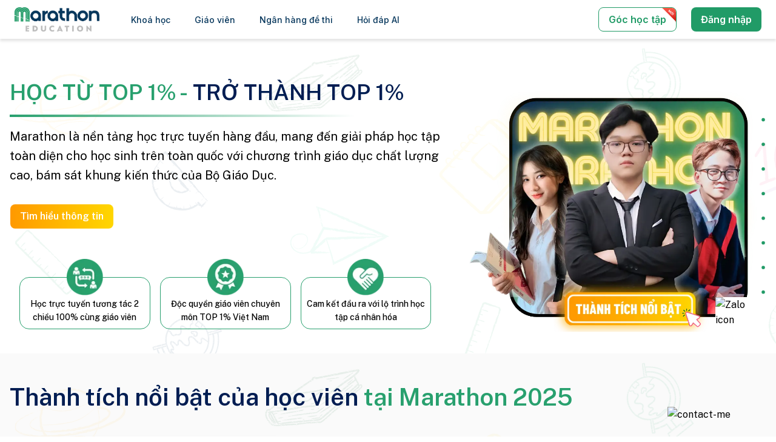

--- FILE ---
content_type: text/html; charset=utf-8
request_url: https://marathon.edu.vn/?ref=unfolded.venturra.com
body_size: 13714
content:
<!DOCTYPE html><html><head><meta charSet="utf-8"/><title>Học trực tuyến - Hệ thống giáo dục Marathon Education</title><meta itemProp="name" content="Học trực tuyến - Hệ thống giáo dục Marathon Education"/><meta name="viewport" content="width=device-width,initial-scale=1,minimum-scale=1,maximum-scale=1,user-scalable=no"/><meta name="description" content="Marathon chuyên cung cấp các chương trình học online, ôn luyện và thi thử đại học trực tuyến dành cho học sinh các khối từ tiểu học đến trung học phổ thông."/><meta itemProp="description" content="Marathon chuyên cung cấp các chương trình học online, ôn luyện và thi thử đại học trực tuyến dành cho học sinh các khối từ tiểu học đến trung học phổ thông."/><link rel="canonical" href="https://marathon.edu.vn/"/><meta itemProp="image" content="https://marathon.edu.vn/images/middle-banner-pc-4.png"/><link rel="manifest" href="/manifest.json"/><link rel="icon" type="image/x-icon" href="/favicon.ico"/><link rel="apple-touch-icon" href="/icon.png"/><meta name="theme-color" content="#219b67"/><meta name="city" content="Ho Chi Minh"/><meta name="country" content="Viet Nam (VNM)"/><meta property="og:title" content="Học trực tuyến - Hệ thống giáo dục Marathon Education"/><meta property="og:site_name" content="Học trực tuyến - Hệ thống giáo dục Marathon Education"/><meta property="og:description" content="Marathon chuyên cung cấp các chương trình học online, ôn luyện và thi thử đại học trực tuyến dành cho học sinh các khối từ tiểu học đến trung học phổ thông."/><meta property="og:url" content="https://marathon.edu.vn/"/><meta property="og:image" content="https://marathon.edu.vn/images/middle-banner-pc-4.png"/><meta property="og:image:width" content="500"/><meta property="og:image:height" content="500"/><meta property="og:image:type" content="image/png,image/jpeg,image/gif"/><meta property="og:locale" content="vi_VN"/><meta property="article:publisher" content="https://www.facebook.com/marathon.edu.vn"/><meta property="article:author" content="https://www.facebook.com/marathon.edu.vn"/><meta name="twitter:title" content="Học trực tuyến - Hệ thống giáo dục Marathon Education"/><meta name="twitter:description" content="Marathon chuyên cung cấp các chương trình học online, ôn luyện và thi thử đại học trực tuyến dành cho học sinh các khối từ tiểu học đến trung học phổ thông."/><meta name="twitter:site" content="https://marathon.edu.vn/"/><meta name="twitter:card" content="summary"/><meta name="twitter:image" content="https://marathon.edu.vn/images/middle-banner-pc-4.png"/><link rel="alternate" href="https://marathon.edu.vn/" hrefLang="vi-vn"/><meta name="robots" content="index,follow"/><meta name="facebook-domain-verification" content="3byc64pc7zz02qx566l8zh2y3s9ce0"/><meta name="google-site-verification" content="SW2ydT79QbgpSXQIden4yooMM3lhzzuyzeL9CKFxfeE"/><script type="application/ld+json">{}</script><script type="application/ld+json">{"@context":"https://schema.org","@type":"Store","image":["https://marathon.edu.vn/images/main-logo.png"],"paymentAccepted":["Cash","Visa"],"currenciesAccepted":"VND","founder":{"@type":"Person","@id":"https://marathon.edu.vn/event-ceo-marathon#person","name":"Đức Phạm","URL":"https://marathon.edu.vn/event-ceo-marathon"},"employee":{"@type":"person","@id":"https://marathon.edu.vn/event-ceo-marathon#person","name":"Đức Phạm","URL":"https://marathon.edu.vn/event-ceo-marathon","jobTitle":"CEO của Marathon Education"},"openingHoursSpecification":[{"@type":"OpeningHoursSpecification","dayOfWeek":["Monday","Tuesday","Wednesday","Thursday","Friday","Saturday"],"opens":"8:00:00","closes":"20:00:00"},{"@type":"OpeningHoursSpecification","dayOfWeek":["Sunday"],"opens":"8:00:00","closes":"20:00:00"}],"sameAs":["https://www.facebook.com/marathon.edu.vn","https://sites.google.com/view/marathoneducation","https://twitter.com/Marathon_Edu","https://www.linkedin.com/company/marathon-education/","https://www.youtube.com/channel/UCYv9Hu648OYZaV7jnvouwQA","https://www.pinterest.com/marathonvn/","https://vneconomy.vn/startup-viet-marathon-education-nhan-dau-tu-tu-y-combinator.htm","https://glints.com/vn/companies/marathon-education/aeb1b2db-6504-40b4-bf6e-f55c16393141","https://tv.tuoitre.vn/marathon-education-nen-tang-giao-duc-truc-tuyen-theo-xu-huong-moi-130496.htm","https://forbes.vn/startup-giao-duc-marathon-nhan-von-15-trieu-usd","https://khoahocphattrien.vn/cong-nghe/marathon-education-nen-tang-day-them-truc-tuyen-goi-von-trieu-do/20211014115937173p1c859.htm","https://vietnamnet.vn/5-ly-do-chon-marathon-education-lam-ban-dong-hanh-voi-con-811908.html","https://dantri.com.vn/giao-duc-huong-nghiep/giup-con-cung-co-kien-thuc-but-pha-hoc-luc-cung-marathon-education-20220121063959884.htm","https://cafef.vn/ceo-pham-duc-trong-san-choi-edtech-viet-nam-tri-gia-hang-ty-usd-marathon-education-dinh-vi-la-diem-den-cho-moi-nhu-cau-hoc-bo-tuc-k-12-2022013118092682.chn","https://vietnam.vn/the-gioi-va-viet-nam/cong-ty-khoi-nghiep-hoc-them-marathon-cua-viet-nam-huy-dong-15-trieu-usd-trong-vong-tien-hat-giong-20210902123829403.html","https://cafebiz.vn/marathon-education-nhan-dau-tu-tu-y-combinator-vuon-uom-khoi-nghiep-hang-dau-the-gioi-20220113173712404.chn"],"url":"https://marathon.edu.vn/","@id":"https://www.google.com/search?q=Marathon+Education&kponly=&kgmid=/g/11tbvb5cm5","potentialAction":{"result":{"@type":"Reservation","name":"Đăng ký"},"@type":"BuyAction","target":[{"@type":"EntryPoint","inLanguage":"vn","actionPlatform":["http://schema.org/DesktopWebPlatform","http://schema.org/IOSPlatform","http://schema.org/AndroidPlatform"],"urlTemplate":"https://marathon.edu.vn/event-lien-he"}]},"name":"Marathon Education","alternatename":"Công ty TNHH Marathon Education","description":"Marathon Education là nền tảng học ngoài giờ trực tuyến 100% livestream giúp học viên bứt phá học lực bằng chất lượng giảng dạy hàng đầu từ những giáo viên Top 1% Việt Nam.","disambiguatingdescription":"Marathon Education là nền tảng học ngoài giờ trực tuyến 100% livestream giúp học viên bứt phá học lực bằng chất lượng giảng dạy hàng đầu từ những giáo viên Top 1% Việt Nam.","logo":"https://marathon.edu.vn/images/main-logo.png","priceRange":"0VNĐ - 161150000VNĐ","hasMap":["https://www.google.com/maps/place/C%C3%B4ng+ty+TNHH+Marathon+Education/@10.7996746,106.722341,15z/data=!4m5!3m4!1s0x0:0xd8194b9025450d41!8m2!3d10.7996746!4d106.722341","https://www.google.com/maps/place/Marathon+Education/@10.7969651,106.6789034,17z/data=!3m1!4b1!4m5!3m4!1s0x3175298d27148269:0x8e47f3142b4f7cf5!8m2!3d10.7969598!4d106.6810921"],"mainEntityOfPage":["https://marathon.edu.vn/","https://www.google.com/search?q=Marathon+Education&kponly=&kgmid=/g/11tbvb5cm5"],"email":["learnwithus@marathon.edu.vn"],"contactPoint":{"@type":"ContactPoint","telephone":["02873003033"],"contactType":"Customer support","email":"learnwithus@marathon.edu.vn"},"telephone":"02873003033","address":{"@type":"PostalAddress","addressCountry":"Việt Nam","addressLocality":"Quận Bình Thạnh","addressRegion":"Hồ Chí Minh","streetAddress":"Tầng 1 - 3, Tòa nhà Yoko Building, 677/6 Điện Biên Phủ","postalCode":"700000"},"foundingLocation":{"@type":"Place","name":"Hồ Chí Minh","url":" https://en.wikipedia.org/wiki/Ho_Chi_Minh_City","address":"Việt Nam"},"geo":{"@type":"GeoShape","Polygon":"106.344999999999999, 11.01 106.365000000000009, 11.02 106.390000000000001, 11.02 106.405000000000001, 11.095000000000001 106.430000000000007, 11.135 106.435000000000002, 11.17 106.450000000000003, 11.18 106.469999999999999, 11.18 106.484999999999999, 11.165000000000001 106.519999999999996, 11.16 106.530000000000001, 11.140000000000001 106.545000000000002, 11.130000000000001 106.545000000000002, 11.105 106.555000000000007, 11.095000000000001 106.549999999999997, 11.07 106.579999999999998, 11.075000000000001 106.620000000000005, 11.055 106.620000000000005, 11.029999999999999 106.640000000000001, 11.02 106.640000000000001, 11 106.655000000000001, 11 106.670000000000002, 10.984999999999999 106.670000000000002, 10.945 106.695000000000007, 10.94 106.710000000000008, 10.915000000000001 106.745000000000005, 10.904999999999999 106.775000000000006, 10.915000000000001 106.795000000000002, 10.895 106.829999999999998, 10.92 106.859999999999999, 10.91 106.859999999999999, 10.895 106.870000000000005, 10.885 106.870000000000005, 10.855 106.900000000000006, 10.825000000000001 106.900000000000006, 10.795 106.890000000000001, 10.785 106.894999999999996, 10.765000000000001 106.879999999999995, 10.745000000000001 106.844999999999999, 10.75 106.835000000000008, 10.74 106.810000000000002, 10.745000000000001 106.784999999999997, 10.73 106.769999999999996, 10.715 106.769999999999996, 10.705 106.810000000000002, 10.68 106.829999999999998, 10.654999999999999 106.885000000000005, 10.67 106.945000000000007, 10.615 106.969999999999999, 10.609999999999999 106.980000000000004, 10.625 107.010000000000005, 10.635 107.025000000000006, 10.630000000000001 107.045000000000002, 10.6 107.040000000000006, 10.56 107.049999999999997, 10.540000000000001 107.019999999999996, 10.495000000000001 107.030000000000001, 10.455 107.015000000000001, 10.135 107.004999999999995, 10.120000000000001 106.984999999999999, 10.120000000000001 106.975000000000009, 10.130000000000001 106.745000000000005, 10.44 106.725000000000009, 10.48 106.715000000000003, 10.484999999999999 106.715000000000003, 10.505000000000001 106.725000000000009, 10.515000000000001 106.725000000000009, 10.555 106.700000000000003, 10.59 106.700000000000003, 10.615 106.710000000000008, 10.630000000000001 106.689999999999998, 10.630000000000001 106.644999999999996, 10.605 106.615000000000009, 10.609999999999999 106.605000000000004, 10.630000000000001 106.549999999999997, 10.630000000000001 106.530000000000001, 10.645 106.530000000000001, 10.665000000000001 106.519999999999996, 10.67 106.510000000000005, 10.695 106.480000000000004, 10.710000000000001 106.445000000000007, 10.745000000000001 106.445000000000007, 10.765000000000001 106.490000000000009, 10.805 106.510000000000005, 10.890000000000001 106.439999999999998, 10.925000000000001 106.405000000000001, 10.955 106.365000000000009, 10.950000000000001 106.335000000000008, 10.984999999999999 106.344999999999999, 11.01"},"legalName":"Công ty TNHH Marathon Education","foundingDate":"2010","numberOfEmployees":"30","hasOfferCatalog":{"@type":"OfferCatalog","itemListElement":[{"@type":"Offer","name":"Môn học","itemOffered":"Product","url":"https://marathon.edu.vn/classes"},{"@type":"Offer","name":"Giáo viên","itemOffered":"Product","url":"https://marathon.edu.vn/teachers"},{"@type":"Offer","name":"Câu chuyện về Marathon","itemOffered":"Product","url":"https://marathon.edu.vn/about"},{"@type":"Offer","name":"Bản tin Marathon","itemOffered":"Product","url":"https://blog.marathon.edu.vn/"},{"@type":"Offer","name":"Video","itemOffered":"Product","url":"https://marathon.edu.vn/videos"}]},"areaServed":{"@type":"Country","url":"https://www.wikidata.org/wiki/Q881","name":"Việt Nam"}}</script><meta name="next-head-count" content="36"/><link rel="preload" href="/_next/static/media/df0a9ae256c0569c-s.p.woff2" as="font" type="font/woff2" crossorigin="anonymous" data-next-font="size-adjust"/><link rel="preload" href="/_next/static/media/f7650dfaa438c37c-s.p.woff2" as="font" type="font/woff2" crossorigin="anonymous" data-next-font="size-adjust"/><script id="google-analytics" data-nscript="beforeInteractive">(function(w,d,s,l,i){w[l]=w[l]||[];w[l].push({'gtm.start':
            new Date().getTime(),event:'gtm.js'});var f=d.getElementsByTagName(s)[0],
            j=d.createElement(s),dl=l!='dataLayer'?'&l='+l:'';j.async=true;j.src=
            'https://www.googletagmanager.com/gtm.js?id='+i+dl;f.parentNode.insertBefore(j,f);
            })(window,document,'script','dataLayer','GTM-T7NXKGGL');</script><link rel="preload" href="/_next/static/css/88abd14439d39a20.css" as="style" crossorigin=""/><link rel="stylesheet" href="/_next/static/css/88abd14439d39a20.css" crossorigin="" data-n-g=""/><noscript data-n-css=""></noscript><script defer="" crossorigin="" nomodule="" src="/_next/static/chunks/polyfills-c67a75d1b6f99dc8.js"></script><script src="/_next/static/chunks/webpack-2e72665adaf46da7.js" defer="" crossorigin=""></script><script src="/_next/static/chunks/framework-a6c4252a160a131b.js" defer="" crossorigin=""></script><script src="/_next/static/chunks/main-a64ef199ef6d1962.js" defer="" crossorigin=""></script><script src="/_next/static/chunks/pages/_app-be43c9a1ab1f56ef.js" defer="" crossorigin=""></script><script src="/_next/static/chunks/6946-b47b21c7051e5b24.js" defer="" crossorigin=""></script><script src="/_next/static/chunks/9401-f5fed8c156fec209.js" defer="" crossorigin=""></script><script src="/_next/static/chunks/3306-c913860601567403.js" defer="" crossorigin=""></script><script src="/_next/static/chunks/pages/index-bfc24eb47729485a.js" defer="" crossorigin=""></script><script src="/_next/static/T4NMXzF9Y1hvCCXdRz-jb/_buildManifest.js" defer="" crossorigin=""></script><script src="/_next/static/T4NMXzF9Y1hvCCXdRz-jb/_ssgManifest.js" defer="" crossorigin=""></script><style data-styled="" data-styled-version="6.1.0">.ckLfai{display:inline-flex;align-items:center;justify-content:center;font-size:16px;line-height:150%;font-weight:600;color:#219b67;padding:8px 16px;height:40px;background:#fff;border-radius:8px;border:1px solid #219b67;}/*!sc*/
.ckLfai:hover{background:#E9F5F0;}/*!sc*/
.ckLfai:disabled{opacity:0.5;}/*!sc*/
.jwuMCs{display:inline-flex;align-items:center;justify-content:center;font-size:16px;line-height:150%;font-weight:600;color:#fff;padding:8px 16px;height:40px;background:#FF9D0A;border-radius:8px;border:none;}/*!sc*/
.jwuMCs:hover{background:#B35F00;}/*!sc*/
.jwuMCs:disabled{opacity:0.5;}/*!sc*/
data-styled.g1[id="sc-bdnyFh"]{content:"ckLfai,jwuMCs,"}/*!sc*/
.llGVtY{padding-left:1rem;padding-right:1rem;}/*!sc*/
@media (min-width: 1366px){.llGVtY{max-width:1200px;margin-left:auto;margin-right:auto;padding-left:0;padding-right:0;}}/*!sc*/
data-styled.g3[id="sc-dlniIP"]{content:"llGVtY,"}/*!sc*/
.gLPmCx{display:grid;grid-template-columns:repeat(12, minmax(0, 1fr));gap:0px;}/*!sc*/
@media (min-width: 768px){.gLPmCx{grid-template-columns:repeat(12, minmax(0, 1fr));gap:20px;}}/*!sc*/
@media (min-width: 1024px){.gLPmCx{grid-template-columns:repeat(12, minmax(0, 1fr));gap:40px;}}/*!sc*/
@media (min-width: 1366px){.gLPmCx{grid-template-columns:repeat(12, minmax(0, 1fr));gap:40px;}}/*!sc*/
@media (min-width: 1920px){.gLPmCx{grid-template-columns:repeat(12, minmax(0, 1fr));gap:40px;}}/*!sc*/
.jTyBoo{display:grid;grid-template-columns:repeat(12, minmax(0, 1fr));gap:20px;}/*!sc*/
@media (min-width: 768px){.jTyBoo{grid-template-columns:repeat(12, minmax(0, 1fr));gap:20px;}}/*!sc*/
@media (min-width: 1024px){.jTyBoo{grid-template-columns:repeat(12, minmax(0, 1fr));gap:16px;}}/*!sc*/
@media (min-width: 1366px){.jTyBoo{grid-template-columns:repeat(12, minmax(0, 1fr));gap:16px;}}/*!sc*/
@media (min-width: 1920px){.jTyBoo{grid-template-columns:repeat(12, minmax(0, 1fr));gap:16px;}}/*!sc*/
.jMQUwF{display:grid;grid-template-columns:repeat(12, minmax(0, 1fr));gap:24px;}/*!sc*/
@media (min-width: 768px){.jMQUwF{grid-template-columns:repeat(12, minmax(0, 1fr));gap:24px;}}/*!sc*/
@media (min-width: 1024px){.jMQUwF{grid-template-columns:repeat(12, minmax(0, 1fr));gap:24px;}}/*!sc*/
@media (min-width: 1366px){.jMQUwF{grid-template-columns:repeat(12, minmax(0, 1fr));gap:24px;}}/*!sc*/
@media (min-width: 1920px){.jMQUwF{grid-template-columns:repeat(12, minmax(0, 1fr));gap:24px;}}/*!sc*/
.fwkpQB{display:grid;grid-template-columns:repeat(1, minmax(0, 1fr));gap:0px;}/*!sc*/
@media (min-width: 768px){.fwkpQB{grid-template-columns:repeat(12, minmax(0, 1fr));gap:0px;}}/*!sc*/
@media (min-width: 1024px){.fwkpQB{grid-template-columns:repeat(12, minmax(0, 1fr));gap:0px;}}/*!sc*/
@media (min-width: 1366px){.fwkpQB{grid-template-columns:repeat(12, minmax(0, 1fr));gap:0px;}}/*!sc*/
@media (min-width: 1920px){.fwkpQB{grid-template-columns:repeat(12, minmax(0, 1fr));gap:0px;}}/*!sc*/
data-styled.g4[id="sc-hKFymg"]{content:"gLPmCx,jTyBoo,jMQUwF,fwkpQB,"}/*!sc*/
.fFpPox{grid-column:span 12/span 12;order:1;}/*!sc*/
@media (min-width: 768px){.fFpPox{grid-column:span 7/span 7;order:1;}}/*!sc*/
@media (min-width: 1024px){.fFpPox{grid-column:span 7/span 7;order:1;}}/*!sc*/
@media (min-width: 1366px){.fFpPox{grid-column:span 7/span 7;order:1;}}/*!sc*/
@media (min-width: 1920px){.fFpPox{grid-column:span 7/span 7;order:1;}}/*!sc*/
.fbqQpt{grid-column:span 12/span 12;order:1;}/*!sc*/
@media (min-width: 768px){.fbqQpt{grid-column:span 4/span 4;order:1;}}/*!sc*/
@media (min-width: 1024px){.fbqQpt{grid-column:span 4/span 4;order:1;}}/*!sc*/
@media (min-width: 1366px){.fbqQpt{grid-column:span 4/span 4;order:1;}}/*!sc*/
@media (min-width: 1920px){.fbqQpt{grid-column:span 4/span 4;order:1;}}/*!sc*/
.kVAABJ{grid-column:span 12/span 12;order:1;}/*!sc*/
@media (min-width: 768px){.kVAABJ{grid-column:span 5/span 5;order:1;}}/*!sc*/
@media (min-width: 1024px){.kVAABJ{grid-column:span 5/span 5;order:1;}}/*!sc*/
@media (min-width: 1366px){.kVAABJ{grid-column:span 5/span 5;order:1;}}/*!sc*/
@media (min-width: 1920px){.kVAABJ{grid-column:span 5/span 5;order:1;}}/*!sc*/
.lcEpIh{grid-column:span 12/span 12;order:1;}/*!sc*/
@media (min-width: 768px){.lcEpIh{grid-column:span 8/span 8;order:1;}}/*!sc*/
@media (min-width: 1024px){.lcEpIh{grid-column:span 7/span 7;order:1;}}/*!sc*/
@media (min-width: 1366px){.lcEpIh{grid-column:span 7/span 7;order:1;}}/*!sc*/
@media (min-width: 1920px){.lcEpIh{grid-column:span 7/span 7;order:1;}}/*!sc*/
.iiGfgx{grid-column:span 12/span 12;order:1;}/*!sc*/
@media (min-width: 768px){.iiGfgx{grid-column:span 4/span 4;order:1;}}/*!sc*/
@media (min-width: 1024px){.iiGfgx{grid-column:span 5/span 5;order:1;}}/*!sc*/
@media (min-width: 1366px){.iiGfgx{grid-column:span 5/span 5;order:1;}}/*!sc*/
@media (min-width: 1920px){.iiGfgx{grid-column:span 5/span 5;order:1;}}/*!sc*/
.hYLSjR{grid-column:span 3/span 3;order:1;}/*!sc*/
@media (min-width: 768px){.hYLSjR{grid-column:span 3/span 3;order:1;}}/*!sc*/
@media (min-width: 1024px){.hYLSjR{grid-column:span 3/span 3;order:1;}}/*!sc*/
@media (min-width: 1366px){.hYLSjR{grid-column:span 3/span 3;order:1;}}/*!sc*/
@media (min-width: 1920px){.hYLSjR{grid-column:span 3/span 3;order:1;}}/*!sc*/
data-styled.g5[id="sc-eCAqax"]{content:"fFpPox,fbqQpt,kVAABJ,lcEpIh,iiGfgx,hYLSjR,"}/*!sc*/
.EtwqD{font-weight:600;color:#28A06E;}/*!sc*/
@media (min-width: 320px){.EtwqD{font-size:32px;line-height:125%;}}/*!sc*/
@media (min-width: 768px){.EtwqD{font-size:32px;line-height:125%;}}/*!sc*/
@media (min-width: 1024px){.EtwqD{font-size:36px;line-height:125%;}}/*!sc*/
@media (min-width: 1366px){.EtwqD{font-size:36px;line-height:125%;}}/*!sc*/
.kdwWGN{font-weight:600;color:#001D52;}/*!sc*/
@media (min-width: 320px){.kdwWGN{font-size:32px;line-height:125%;}}/*!sc*/
@media (min-width: 768px){.kdwWGN{font-size:32px;line-height:125%;}}/*!sc*/
@media (min-width: 1024px){.kdwWGN{font-size:36px;line-height:125%;}}/*!sc*/
@media (min-width: 1366px){.kdwWGN{font-size:36px;line-height:125%;}}/*!sc*/
.CQuqh{font-weight:400;color:#000;}/*!sc*/
@media (min-width: 320px){.CQuqh{font-size:16px;line-height:150%;}}/*!sc*/
@media (min-width: 768px){.CQuqh{font-size:16px;line-height:150%;}}/*!sc*/
@media (min-width: 1024px){.CQuqh{font-size:20px;line-height:125%;}}/*!sc*/
@media (min-width: 1366px){.CQuqh{font-size:20px;line-height:125%;}}/*!sc*/
.ikqDgb{font-weight:600;color:#001D52;}/*!sc*/
@media (min-width: 320px){.ikqDgb{font-size:18px;line-height:150%;}}/*!sc*/
@media (min-width: 768px){.ikqDgb{font-size:36px;line-height:125%;}}/*!sc*/
@media (min-width: 1024px){.ikqDgb{font-size:36px;line-height:125%;}}/*!sc*/
@media (min-width: 1366px){.ikqDgb{font-size:36px;line-height:125%;}}/*!sc*/
.kcLHAO{font-weight:400;color:#000;}/*!sc*/
@media (min-width: 320px){.kcLHAO{font-size:16px;line-height:150%;}}/*!sc*/
@media (min-width: 768px){.kcLHAO{font-size:20px;line-height:125%;}}/*!sc*/
@media (min-width: 1024px){.kcLHAO{font-size:20px;line-height:125%;}}/*!sc*/
@media (min-width: 1366px){.kcLHAO{font-size:20px;line-height:125%;}}/*!sc*/
.idMdsr{font-weight:400;color:#000;}/*!sc*/
@media (min-width: 320px){.idMdsr{font-size:16px;line-height:150%;}}/*!sc*/
@media (min-width: 768px){.idMdsr{font-size:18px;line-height:150%;}}/*!sc*/
@media (min-width: 1024px){.idMdsr{font-size:18px;line-height:150%;}}/*!sc*/
@media (min-width: 1366px){.idMdsr{font-size:18px;line-height:150%;}}/*!sc*/
.dXTLTG{font-weight:400;color:#212121;}/*!sc*/
@media (min-width: 320px){.dXTLTG{font-size:12px;line-height:150%;}}/*!sc*/
@media (min-width: 768px){.dXTLTG{font-size:12px;line-height:150%;}}/*!sc*/
@media (min-width: 1024px){.dXTLTG{font-size:12px;line-height:150%;}}/*!sc*/
@media (min-width: 1366px){.dXTLTG{font-size:12px;line-height:150%;}}/*!sc*/
.fAKkKW{font-weight:600;color:#07375C;}/*!sc*/
@media (min-width: 320px){.fAKkKW{font-size:14px;line-height:150%;}}/*!sc*/
@media (min-width: 768px){.fAKkKW{font-size:14px;line-height:150%;}}/*!sc*/
@media (min-width: 1024px){.fAKkKW{font-size:14px;line-height:150%;}}/*!sc*/
@media (min-width: 1366px){.fAKkKW{font-size:14px;line-height:150%;}}/*!sc*/
.hJddCI{font-weight:400;color:#07375c;}/*!sc*/
@media (min-width: 320px){.hJddCI{font-size:12px;line-height:150%;}}/*!sc*/
@media (min-width: 768px){.hJddCI{font-size:12px;line-height:150%;}}/*!sc*/
@media (min-width: 1024px){.hJddCI{font-size:12px;line-height:150%;}}/*!sc*/
@media (min-width: 1366px){.hJddCI{font-size:12px;line-height:150%;}}/*!sc*/
data-styled.g17[id="sc-ksltVi"]{content:"EtwqD,kdwWGN,CQuqh,ikqDgb,kcLHAO,idMdsr,dXTLTG,fAKkKW,hJddCI,"}/*!sc*/
.jbjlNx{background-color:#C4C4C4;margin:24px 0px;width:100%;height:1px;}/*!sc*/
data-styled.g36[id="sc-kLokBR"]{content:"jbjlNx,"}/*!sc*/
.jwVteD{display:block;align-items:center;justify-content:center;position:relative;color:#07375C;font-weight:500;font-size:14px;cursor:pointer;padding:8px 0px;margin:unset;background:#ffffff;border-radius:unset;}/*!sc*/
.jwVteD:after{content:'';display:block;position:absolute;bottom:0;left:0;right:0;height:2px;background:transparent;}/*!sc*/
.jwVteD:hover{color:#219b67;}/*!sc*/
.jwVteD .badge{position:absolute;top:8px;right:-16px;width:8px;height:8px;background-color:#219b67;border-radius:50%;}/*!sc*/
data-styled.g42[id="sc-ciSkmu"]{content:"jwVteD,"}/*!sc*/
.bHkRen{display:flex;flex-direction:row;}/*!sc*/
@media screen and (max-width: 1295px) and (min-width: 1024px){.bHkRen .hide-menu-item{display:none;}}/*!sc*/
data-styled.g48[id="sc-cTJlEM"]{content:"bHkRen,"}/*!sc*/
.hLIBld{position:relative;padding:0 20px;}/*!sc*/
data-styled.g49[id="sc-jNnpTB"]{content:"hLIBld,"}/*!sc*/
.hoGObQ{position:relative;overflow:hidden;background-color:#fafafa;height:84px;}/*!sc*/
.hoGObQ::before{z-index:1;position:absolute;top:0;left:50%;display:block;width:150%;height:1000px;background-color:#f0f7ff;border-radius:2150px 2150px 0px 0px/900px 900px 0px 0px;content:'';transform:translateX(-50%);}/*!sc*/
@media (min-width: 1024px){.hoGObQ::before{border-radius:2150px 2150px 0px 0px/500px 500px 0px 0px;}}/*!sc*/
data-styled.g73[id="sc-jHNiPY"]{content:"hoGObQ,"}/*!sc*/
.fQvicm{padding-bottom:80px;color:#424242;font-size:0.75rem;line-height:1rem;background-color:#f0f7ff;}/*!sc*/
data-styled.g74[id="sc-amhWr"]{content:"fQvicm,"}/*!sc*/
.bkXkVH{width:118px;margin-bottom:24px;}/*!sc*/
@media (min-width: 1024px){.bkXkVH{width:154px;}}/*!sc*/
data-styled.g75[id="sc-jOFqKW"]{content:"bkXkVH,"}/*!sc*/
.fvwFwm{margin-top:24px;display:flex;row-gap:16px;flex-direction:column;}/*!sc*/
@media (min-width: 1024px){.fvwFwm{flex-direction:row;justify-content:space-between;}}/*!sc*/
data-styled.g76[id="sc-hmbtgB"]{content:"fvwFwm,"}/*!sc*/
.cdsAmJ{margin-left:16px;width:24px;float:right;}/*!sc*/
@media (min-width: 1024px){.cdsAmJ{margin-left:24px;}}/*!sc*/
data-styled.g77[id="sc-eKYSwk"]{content:"cdsAmJ,"}/*!sc*/
.hFIrqu{display:flex;}/*!sc*/
data-styled.g78[id="sc-bTDNwL"]{content:"hFIrqu,"}/*!sc*/
.hRjtof{height:56px;}/*!sc*/
@media (min-width: 1024px){.hRjtof{height:64px;}}/*!sc*/
data-styled.g79[id="sc-kHWWlq"]{content:"hRjtof,"}/*!sc*/
.jouJIu{height:56px;position:fixed;top:0;left:0;right:0;width:100%;z-index:11;background-color:white;padding-left:0;padding-right:0;box-shadow:0 4px 4px 0 rgb(0 0 0 / 0.1);}/*!sc*/
@media (min-width: 1024px){.jouJIu{height:64px;padding-left:1.5rem;padding-right:1.5rem;}}/*!sc*/
data-styled.g80[id="sc-hOPfLw"]{content:"jouJIu,"}/*!sc*/
.dOczex{height:100%;margin-left:auto;margin-right:auto;align-items:center;display:none;}/*!sc*/
.dOczex >a{margin-right:32px;}/*!sc*/
@media (min-width: 1024px){.dOczex{display:flex;}}/*!sc*/
data-styled.g81[id="sc-dsXABp"]{content:"dOczex,"}/*!sc*/
.cjDXZR{width:140px;}/*!sc*/
data-styled.g82[id="sc-daBtzK"]{content:"cjDXZR,"}/*!sc*/
.cozPZI{display:flex;align-items:center;justify-content:flex-end;flex:1 1 auto;text-align:justify;}/*!sc*/
data-styled.g83[id="sc-jUfxOz"]{content:"cozPZI,"}/*!sc*/
.gXuLGC{height:100%;position:relative;display:flex;justify-content:start;align-items:center;padding-left:56px;}/*!sc*/
@media (min-width: 1024px){.gXuLGC{display:none;}}/*!sc*/
data-styled.g84[id="sc-jQAyio"]{content:"gXuLGC,"}/*!sc*/
.eroNdj{width:56px;height:56px;position:absolute;left:0;top:0;bottom:0;display:flex;justify-content:center;align-items:center;cursor:pointer;}/*!sc*/
data-styled.g85[id="sc-fuISYh"]{content:"eroNdj,"}/*!sc*/
.gXMqby{padding-right:8px;padding-top:8px;position:absolute;right:0px;top:0px;bottom:0px;}/*!sc*/
data-styled.g86[id="sc-fcmLWC"]{content:"gXMqby,"}/*!sc*/
.fitzGo{overflow:hidden;position:relative;}/*!sc*/
data-styled.g98[id="sc-dkQUOd"]{content:"fitzGo,"}/*!sc*/
.kRZJeD{top:56px;}/*!sc*/
.kRZJeD .Toastify__progress-bar--success{background:#219b67;}/*!sc*/
.kRZJeD .Toastify__toast--success .Toastify__toast-icon svg{fill:#219b67;}/*!sc*/
data-styled.g99[id="sc-WZZhM"]{content:"kRZJeD,"}/*!sc*/
.bHDIhu{position:relative;overflow:hidden;}/*!sc*/
data-styled.g100[id="sc-ikXxth"]{content:"bHDIhu,"}/*!sc*/
.llkaZs{width:170px;height:300px;background-image:url('/images/multi-dot-bg.svg');background-size:100% 100%;-o-background-size:100% 100%;-webkit-background-size:100% 100%;background-size:cover;position:absolute;}/*!sc*/
@media (max-width: 1024px){.llkaZs{width:90px;height:115px;}}/*!sc*/
data-styled.g101[id="sc-uxeuI"]{content:"llkaZs,"}/*!sc*/
.iEWtWL{box-shadow:0px 10px 60px rgba(38, 45, 118, 0.15);border-radius:20px;width:64px;height:56px;padding:20px 24px;background-color:white;cursor:pointer;}/*!sc*/
.iEWtWL:hover{background-color:#07385c;}/*!sc*/
.iEWtWL:hover path{stroke:white;}/*!sc*/
.iEWtWL path{stroke:#07385c;}/*!sc*/
data-styled.g139[id="sc-amjEr"]{content:"iEWtWL,"}/*!sc*/
.gdNBFB{margin-top:8px;margin-bottom:8px;display:block;width:100%;height:4px;background:linear-gradient(90deg, #28A06E 0%, rgba(255, 255, 255, 0) 80%);}/*!sc*/
data-styled.g142[id="sc-dkuFWL"]{content:"gdNBFB,"}/*!sc*/
.hmRPNF{color:#000;}/*!sc*/
data-styled.g143[id="sc-gJpWxi"]{content:"hmRPNF,"}/*!sc*/
.bGSJin .news-image.image-active{display:none;top:0;position:absolute;}/*!sc*/
.bGSJin .s-news-image:hover .news-image.image-active{display:unset;}/*!sc*/
.bGSJin .slick-arrow{display:none!important;}/*!sc*/
data-styled.g144[id="sc-fyjrnF"]{content:"bGSJin,"}/*!sc*/
.dJGGeu{position:relative;padding-bottom:56.25%;height:0;}/*!sc*/
.dJGGeu >iframe{position:absolute;top:0;left:0;width:100%;height:100%;}/*!sc*/
data-styled.g145[id="sc-iXeHOc"]{content:"dJGGeu,"}/*!sc*/
.iLPVvm{font-family:var(--font-public-sans);}/*!sc*/
.iLPVvm span,.iLPVvm p,.iLPVvm div,.iLPVvm li{line-height:1.6!important;}/*!sc*/
data-styled.g146[id="sc-jLqQTn"]{content:"iLPVvm,"}/*!sc*/
</style></head><body><div id="__next"><noscript><iframe src="https://www.googletagmanager.com/ns.html?id=GTM-T7NXKGGL" height="0" width="0" style="display:none;visibility:hidden"></iframe></noscript><div class="__variable_bfdb96 __variable_277345 __className_bfdb96"><div class="bg-[#fafafa]"><div class="sc-kHWWlq hRjtof"><div class="sc-hOPfLw jouJIu"><div class="sc-jQAyio gXuLGC"><a href="https://marathon.edu.vn"><img src="https://marathon.edu.vn/images/main-logo.png" loading="eager" alt="logo" style="width:82px"/></a><div class="sc-fuISYh eroNdj"><svg width="18" height="18" viewBox="0 0 16 14" xmlns="http://www.w3.org/2000/svg" fill="none"><path d="M1 13H15M1 1H15M1 7H15" stroke="#2D264B" stroke-width="1.5" stroke-linecap="round"></path></svg></div><div class="sc-fcmLWC gXMqby"></div></div><div class="sc-dsXABp dOczex"><a href="https://marathon.edu.vn"><img src="https://marathon.edu.vn/images/main-logo.png" loading="eager" alt="logo" class="sc-daBtzK cjDXZR"/></a><nav direction="horizontal" class="sc-cTJlEM bHkRen"><div class="sc-jNnpTB hLIBld"><a target="_self" href="/tat-ca-khoa-hoc" class="sc-ciSkmu jwVteD">Khoá học</a></div><div class="sc-jNnpTB hLIBld"><a target="_self" href="/giao-vien" class="sc-ciSkmu jwVteD">Giáo viên</a></div><div class="sc-jNnpTB hLIBld"><a target="_self" href="/ngan-hang-de-thi" class="sc-ciSkmu jwVteD">Ngân hàng đề thi</a></div><div class="sc-jNnpTB hLIBld"><a target="_self" href="/hoi-dap" class="sc-ciSkmu jwVteD">Hỏi đáp AI</a></div><div class="sc-jNnpTB hLIBld hide-menu-item"><a target="_self" href="https://blog.marathon.edu.vn" class="sc-ciSkmu jwVteD">Bản tin Marathon</a></div><div class="sc-jNnpTB hLIBld hide-menu-item"><a target="_self" href="https://marathon.edu.vn/videos" class="sc-ciSkmu jwVteD">Videos</a></div><div class="sc-jNnpTB hLIBld hide-menu-item"><a target="_self" href="https://partner.marathon.edu.vn/ctvweb" class="sc-ciSkmu jwVteD">Giới thiệu học viên</a></div></nav><div class="sc-jUfxOz cozPZI"><section class="flex justify items-center justify-end flex-auto"><a href="/goc-hoc-tap" target="_blank" rel="noreferrer"><button class="sc-bdnyFh ckLfai sc-dkQUOd fitzGo mr-6">Góc học tập<svg width="24" height="24" viewBox="0 0 28 28" fill="none" xmlns="http://www.w3.org/2000/svg" data-custo="fill" class="absolute top-0 right-0"><path d="M0 0C0.965517 0 1.89835 0.386501 2.58253 1.07069L26.9293 25.4174C27.6135 26.1016 28 27.0345 28 28V1.86501C28 0.833392 27.1666 0 26.135 0H0Z" fill="url(#NewSvg__paint0_linear_6410_79383)"></path><path d="M15.9672 3.44811L16.7926 4.23124L15.6464 7.1852L15.6835 7.2204L18.5732 5.92069L19.3986 6.70382L16.3951 9.86934L15.7459 9.2534L17.7008 7.19303L17.6745 7.1681L14.9151 8.43575L14.473 8.01632L15.6014 5.18641L15.5751 5.16148L13.6129 7.22958L12.9637 6.61363L15.9672 3.44811ZM22.8835 9.71661L23.307 10.1184C23.0215 10.4193 22.7346 10.5906 22.4463 10.6324C22.1581 10.6741 21.8722 10.5605 21.5889 10.2917L21.9115 9.95163C22.062 10.0944 22.2158 10.1386 22.3732 10.0842C22.5315 10.0308 22.7016 9.90827 22.8835 9.71661ZM21.3572 11.5698C21.0297 11.915 20.6856 12.1466 20.325 12.2646C19.9654 12.3835 19.6126 12.4003 19.2668 12.315C18.9229 12.2296 18.6114 12.0544 18.3321 11.7894C18.0508 11.5225 17.8589 11.2191 17.7566 10.8792C17.6542 10.5392 17.653 10.1866 17.7529 9.82124C17.8528 9.4559 18.0661 9.10114 18.3926 8.75697C18.7201 8.41178 19.0637 8.17969 19.4233 8.06073C19.7829 7.94176 20.1346 7.92499 20.4785 8.0104C20.8233 8.09479 21.1364 8.27043 21.4177 8.53734C21.6969 8.8023 21.8878 9.10474 21.9901 9.44467C22.0945 9.78456 22.0967 10.1372 21.9968 10.5025C21.8979 10.8688 21.6847 11.2246 21.3572 11.5698ZM20.6786 10.926C20.8908 10.7024 21.0362 10.482 21.1149 10.2649C21.1947 10.0488 21.2119 9.84391 21.1666 9.65018C21.1213 9.45645 21.0178 9.28283 20.856 9.12933C20.6942 8.97583 20.5154 8.88156 20.3196 8.84652C20.1237 8.81147 19.9195 8.83894 19.7068 8.92893C19.4952 9.01989 19.2833 9.17718 19.0711 9.40078C18.859 9.62439 18.713 9.84425 18.6333 10.0604C18.5546 10.2774 18.5379 10.4829 18.5832 10.6766C18.6285 10.8703 18.732 11.0439 18.8938 11.1974C19.0556 11.3509 19.2344 11.4452 19.4302 11.4802C19.6261 11.5153 19.8298 11.4873 20.0414 11.3964C20.2541 11.3064 20.4665 11.1496 20.6786 10.926ZM21.4305 8.0502L22.4255 7.65783L23.0345 8.23564L21.8958 8.49163L21.4305 8.0502ZM24.16 11.2215L21.1565 14.387L20.4872 13.752L23.4907 10.5865L24.16 11.2215Z" fill="#fff"></path><defs><linearGradient id="NewSvg__paint0_linear_6410_79383" x1="13.9999" y1="30.3044" x2="13.9999" y2="-0.0138623" gradientUnits="userSpaceOnUse"><stop stop-color="#B3140E"></stop><stop offset="0.3798" stop-color="#D9281E"></stop><stop offset="0.437" stop-color="#E03027"></stop><stop offset="0.5623" stop-color="#EA3D35"></stop><stop offset="0.6697" stop-color="#EE413A"></stop><stop offset="1" stop-color="#FD5B47"></stop></linearGradient></defs></svg></button></a></section></div></div></div></div><main><div class="sc-jLqQTn iLPVvm"><div style="background:#fff url(/images/home-background-top.png)" class="sc-ikXxth bHDIhu"><div style="top:25%;right:-5%" class="sc-uxeuI llkaZs hidden md:block"></div><div class="z-10 relative"><div class="sc-dlniIP llGVtY sc-gJpWxi hmRPNF pt-[20px] lg:pt-[60px]"><div class="sc-hKFymg gLPmCx"><div class="sc-eCAqax fFpPox"><div class="w-full text-center md:text-left"><p class="sc-cwiwRA evNkjI"><h1><span class="sc-ksltVi EtwqD">HỌC TỪ TOP 1% - <span class="sc-ksltVi kdwWGN">TRỞ THÀNH TOP 1%</span></span></h1><span class="sc-dkuFWL gdNBFB"></span></p><span class="sc-ksltVi CQuqh block mt-2 lg:mt-4">Marathon là nền tảng học trực tuyến hàng đầu, mang đến giải pháp học tập toàn diện cho học sinh trên toàn quốc với chương trình giáo dục chất lượng cao, bám sát khung kiến thức của Bộ Giáo Dục.</span><button class="sc-bdnyFh jwuMCs mt-4 lg:mt-8 mx-auto md:mx-px" style="background:linear-gradient(90deg, #FF9900 0%, #ffd600 100%)">Tìm hiểu thông tin</button><div class="sc-dlniIP llGVtY py-10 mt-10"><div class="sc-hKFymg jTyBoo"><div class="sc-eCAqax fbqQpt"><div class="relative"><div class="
                h-[40px] w-[40px] md:h-[60px] md:w-[60px]
                absolute
                top-0 left-[50%] translate-y-[-50%] translate-x-[-50%]
              "><span style="width:100%;padding-top:100%;position:relative;display:block"><img alt="computer-screen-round" loading="lazy" decoding="async" data-nimg="fill" style="position:absolute;height:100%;width:100%;left:0;top:0;right:0;bottom:0;color:transparent" sizes="100vw" srcSet="/_next/image?url=%2Fimages%2Fhome-icons-01.png&amp;w=640&amp;q=75 640w, /_next/image?url=%2Fimages%2Fhome-icons-01.png&amp;w=750&amp;q=75 750w, /_next/image?url=%2Fimages%2Fhome-icons-01.png&amp;w=828&amp;q=75 828w, /_next/image?url=%2Fimages%2Fhome-icons-01.png&amp;w=1080&amp;q=75 1080w, /_next/image?url=%2Fimages%2Fhome-icons-01.png&amp;w=1200&amp;q=75 1200w, /_next/image?url=%2Fimages%2Fhome-icons-01.png&amp;w=1920&amp;q=75 1920w, /_next/image?url=%2Fimages%2Fhome-icons-01.png&amp;w=2048&amp;q=75 2048w, /_next/image?url=%2Fimages%2Fhome-icons-01.png&amp;w=3840&amp;q=75 3840w" src="/_next/image?url=%2Fimages%2Fhome-icons-01.png&amp;w=3840&amp;q=75"/></span></div><div class="
                h-full
                border border-[#28A06E] rounded-2xl
                text-center text-sm lg:text-md font-medium
                px-2 pt-6 md:pt-8 pb-2
              ">Học trực tuyến tương tác 2 chiều 100% cùng giáo viên</div></div></div><div class="sc-eCAqax fbqQpt"><div class="relative"><div class="
                h-[40px] w-[40px] md:h-[60px] md:w-[60px]
                absolute
                top-0 left-[50%] translate-y-[-50%] translate-x-[-50%]
              "><span style="width:100%;padding-top:100%;position:relative;display:block"><img alt="medal-round" loading="lazy" decoding="async" data-nimg="fill" style="position:absolute;height:100%;width:100%;left:0;top:0;right:0;bottom:0;color:transparent" sizes="100vw" srcSet="/_next/image?url=%2Fimages%2Fhome-icons-02.png&amp;w=640&amp;q=75 640w, /_next/image?url=%2Fimages%2Fhome-icons-02.png&amp;w=750&amp;q=75 750w, /_next/image?url=%2Fimages%2Fhome-icons-02.png&amp;w=828&amp;q=75 828w, /_next/image?url=%2Fimages%2Fhome-icons-02.png&amp;w=1080&amp;q=75 1080w, /_next/image?url=%2Fimages%2Fhome-icons-02.png&amp;w=1200&amp;q=75 1200w, /_next/image?url=%2Fimages%2Fhome-icons-02.png&amp;w=1920&amp;q=75 1920w, /_next/image?url=%2Fimages%2Fhome-icons-02.png&amp;w=2048&amp;q=75 2048w, /_next/image?url=%2Fimages%2Fhome-icons-02.png&amp;w=3840&amp;q=75 3840w" src="/_next/image?url=%2Fimages%2Fhome-icons-02.png&amp;w=3840&amp;q=75"/></span></div><div class="
                h-full
                border border-[#28A06E] rounded-2xl
                text-center text-sm lg:text-md font-medium
                px-2 pt-6 md:pt-8 pb-2
              ">Độc quyền giáo viên chuyên môn TOP 1% Việt Nam</div></div></div><div class="sc-eCAqax fbqQpt"><div class="relative"><div class="
                h-[40px] w-[40px] md:h-[60px] md:w-[60px]
                absolute
                top-0 left-[50%] translate-y-[-50%] translate-x-[-50%]
              "><span style="width:100%;padding-top:100%;position:relative;display:block"><img alt="board-round" loading="lazy" decoding="async" data-nimg="fill" style="position:absolute;height:100%;width:100%;left:0;top:0;right:0;bottom:0;color:transparent" sizes="100vw" srcSet="/_next/image?url=%2Fimages%2Fhome-icons-03.png&amp;w=640&amp;q=75 640w, /_next/image?url=%2Fimages%2Fhome-icons-03.png&amp;w=750&amp;q=75 750w, /_next/image?url=%2Fimages%2Fhome-icons-03.png&amp;w=828&amp;q=75 828w, /_next/image?url=%2Fimages%2Fhome-icons-03.png&amp;w=1080&amp;q=75 1080w, /_next/image?url=%2Fimages%2Fhome-icons-03.png&amp;w=1200&amp;q=75 1200w, /_next/image?url=%2Fimages%2Fhome-icons-03.png&amp;w=1920&amp;q=75 1920w, /_next/image?url=%2Fimages%2Fhome-icons-03.png&amp;w=2048&amp;q=75 2048w, /_next/image?url=%2Fimages%2Fhome-icons-03.png&amp;w=3840&amp;q=75 3840w" src="/_next/image?url=%2Fimages%2Fhome-icons-03.png&amp;w=3840&amp;q=75"/></span></div><div class="
                h-full
                border border-[#28A06E] rounded-2xl
                text-center text-sm lg:text-md font-medium
                px-2 pt-6 md:pt-8 pb-2
              ">Cam kết đầu ra với lộ trình học tập cá nhân hóa</div></div></div></div></div></div></div><div class="sc-eCAqax kVAABJ"><a href="https://marketing.marathon.edu.vn/thanh-tich-hoc-vien-2024"><span style="width:100%;padding-top:85.39999999999999%;position:relative;display:block"><img alt="home-top-one-percent" loading="lazy" decoding="async" data-nimg="fill" style="position:absolute;height:100%;width:100%;left:0;top:0;right:0;bottom:0;color:transparent" sizes="100vw" srcSet="/_next/image?url=%2Fimages%2Fhome-banner-top.png&amp;w=640&amp;q=75 640w, /_next/image?url=%2Fimages%2Fhome-banner-top.png&amp;w=750&amp;q=75 750w, /_next/image?url=%2Fimages%2Fhome-banner-top.png&amp;w=828&amp;q=75 828w, /_next/image?url=%2Fimages%2Fhome-banner-top.png&amp;w=1080&amp;q=75 1080w, /_next/image?url=%2Fimages%2Fhome-banner-top.png&amp;w=1200&amp;q=75 1200w, /_next/image?url=%2Fimages%2Fhome-banner-top.png&amp;w=1920&amp;q=75 1920w, /_next/image?url=%2Fimages%2Fhome-banner-top.png&amp;w=2048&amp;q=75 2048w, /_next/image?url=%2Fimages%2Fhome-banner-top.png&amp;w=3840&amp;q=75 3840w" src="/_next/image?url=%2Fimages%2Fhome-banner-top.png&amp;w=3840&amp;q=75"/></span></a></div></div></div></div></div><div style="background:#fafafa url(/images/home-background-top.png)" class="sc-ikXxth bHDIhu"><div class="z-10 relative"></div></div><div style="background:#fff" class="sc-ikXxth bHDIhu"><div class="z-10 relative"><div class="sc-dlniIP llGVtY py-10 md:pt-[60px]"><div class="sc-hKFymg jMQUwF"><div class="sc-eCAqax lcEpIh text-center md:text-left"><p class="sc-cwiwRA evNkjI"><span class="sc-ksltVi ikqDgb">Niềm Tự Hào Mang Tên <span class="text-[#28A06E]">MARATHON</span></span><span class="sc-dkuFWL gdNBFB"></span></p><div class="sc-ksltVi kcLHAO mt-4">Start up giáo dục đầu tiên tại Đông Nam Á được rót vốn từ quỹ đầu tư đồng sáng lập Microsoft.<br/>Top 10 doanh nghiệp nhận giải &quot;Thương hiệu dẫn đầu Việt Nam 2023&quot;.</div><div class="sc-fyjrnF bGSJin"><div class="hidden md:flex justify-between items-center mt-10 space-x-10"><a href="https://vneconomy.vn/startup-viet-marathon-education-nhan-dau-tu-tu-y-combinator.htm" target="_blank" rel="noreferrer" class="relative s-news-image"><img src="/images/vn-economy.png" alt="" class="news-image"/><img src="/images/vn-economy-active.png" alt="" class="news-image image-active"/></a><a href="https://vnexpress.net/y-tuong-day-them-mua-dich-nhan-rot-von-1-5-trieu-usd-4346125.html" target="_blank" rel="noreferrer" class="relative s-news-image"><img src="/images/vnexpress.png" alt="" class="news-image"/><img src="/images/vnexpress-active.png" alt="" class="news-image image-active"/></a><a href="https://nhipcaudautu.vn/cong-nghe/them-2-startup-giao-duc-nhan-von-dau-tu-3341806/" target="_blank" rel="noreferrer" class="relative s-news-image"><img src="/images/ncdt.png" alt="" class="news-image"/><img src="/images/ncdt-active.png" alt="" class="news-image image-active"/></a><a href="https://forbes.vn/startup-giao-duc-marathon-nhan-von-15-trieu-usd/" target="_blank" rel="noreferrer" class="relative s-news-image"><img src="/images/forbes.png" alt="" class="news-image"/><img src="/images/forbes-active.png" alt="" class="news-image image-active"/></a></div><div class="block md:hidden"><div class="slick-slider mt-[40px] slick-initialized" dir="ltr"><button type="button" data-role="none" class="slick-arrow slick-prev" style="display:block"> <!-- -->Previous</button><div class="slick-list"><div class="slick-track" style="width:0px;left:0px"><div data-index="-4" tabindex="-1" class="slick-slide slick-cloned" aria-hidden="true"><div><a href="https://vneconomy.vn/startup-viet-marathon-education-nhan-dau-tu-tu-y-combinator.htm" target="_blank" rel="noreferrer" class="block w-full" tabindex="-1" style="width:100%;display:inline-block"><img src="/images/vn-economy-active.png" alt="news" class="h-[32px] mx-auto"/></a></div></div><div data-index="-3" tabindex="-1" class="slick-slide slick-cloned" aria-hidden="true"><div><a href="https://vnexpress.net/y-tuong-day-them-mua-dich-nhan-rot-von-1-5-trieu-usd-4346125.html" target="_blank" rel="noreferrer" class="block w-full" tabindex="-1" style="width:100%;display:inline-block"><img src="/images/vnexpress-active.png" alt="news" class="h-[32px] mx-auto"/></a></div></div><div data-index="-2" tabindex="-1" class="slick-slide slick-cloned" aria-hidden="true"><div><a href="https://nhipcaudautu.vn/cong-nghe/them-2-startup-giao-duc-nhan-von-dau-tu-3341806/" target="_blank" rel="noreferrer" class="block w-full" tabindex="-1" style="width:100%;display:inline-block"><img src="/images/ncdt-active.png" alt="news" class="h-[32px] mx-auto"/></a></div></div><div data-index="-1" tabindex="-1" class="slick-slide slick-cloned" aria-hidden="true"><div><a href="https://forbes.vn/startup-giao-duc-marathon-nhan-von-15-trieu-usd/" target="_blank" rel="noreferrer" class="block w-full" tabindex="-1" style="width:100%;display:inline-block"><img src="/images/forbes-active.png" alt="news" class="h-[32px] mx-auto"/></a></div></div><div style="outline:none" data-index="0" class="slick-slide slick-active slick-current" tabindex="-1" aria-hidden="false"><div><a href="https://vneconomy.vn/startup-viet-marathon-education-nhan-dau-tu-tu-y-combinator.htm" target="_blank" rel="noreferrer" class="block w-full" tabindex="-1" style="width:100%;display:inline-block"><img src="/images/vn-economy-active.png" alt="news" class="h-[32px] mx-auto"/></a></div></div><div style="outline:none" data-index="1" class="slick-slide slick-active" tabindex="-1" aria-hidden="false"><div><a href="https://vnexpress.net/y-tuong-day-them-mua-dich-nhan-rot-von-1-5-trieu-usd-4346125.html" target="_blank" rel="noreferrer" class="block w-full" tabindex="-1" style="width:100%;display:inline-block"><img src="/images/vnexpress-active.png" alt="news" class="h-[32px] mx-auto"/></a></div></div><div style="outline:none" data-index="2" class="slick-slide" tabindex="-1" aria-hidden="true"><div><a href="https://nhipcaudautu.vn/cong-nghe/them-2-startup-giao-duc-nhan-von-dau-tu-3341806/" target="_blank" rel="noreferrer" class="block w-full" tabindex="-1" style="width:100%;display:inline-block"><img src="/images/ncdt-active.png" alt="news" class="h-[32px] mx-auto"/></a></div></div><div style="outline:none" data-index="3" class="slick-slide" tabindex="-1" aria-hidden="true"><div><a href="https://forbes.vn/startup-giao-duc-marathon-nhan-von-15-trieu-usd/" target="_blank" rel="noreferrer" class="block w-full" tabindex="-1" style="width:100%;display:inline-block"><img src="/images/forbes-active.png" alt="news" class="h-[32px] mx-auto"/></a></div></div><div data-index="4" tabindex="-1" class="slick-slide slick-cloned" aria-hidden="true"><div><a href="https://vneconomy.vn/startup-viet-marathon-education-nhan-dau-tu-tu-y-combinator.htm" target="_blank" rel="noreferrer" class="block w-full" tabindex="-1" style="width:100%;display:inline-block"><img src="/images/vn-economy-active.png" alt="news" class="h-[32px] mx-auto"/></a></div></div><div data-index="5" tabindex="-1" class="slick-slide slick-cloned" aria-hidden="true"><div><a href="https://vnexpress.net/y-tuong-day-them-mua-dich-nhan-rot-von-1-5-trieu-usd-4346125.html" target="_blank" rel="noreferrer" class="block w-full" tabindex="-1" style="width:100%;display:inline-block"><img src="/images/vnexpress-active.png" alt="news" class="h-[32px] mx-auto"/></a></div></div><div data-index="6" tabindex="-1" class="slick-slide slick-cloned" aria-hidden="true"><div><a href="https://nhipcaudautu.vn/cong-nghe/them-2-startup-giao-duc-nhan-von-dau-tu-3341806/" target="_blank" rel="noreferrer" class="block w-full" tabindex="-1" style="width:100%;display:inline-block"><img src="/images/ncdt-active.png" alt="news" class="h-[32px] mx-auto"/></a></div></div><div data-index="7" tabindex="-1" class="slick-slide slick-cloned" aria-hidden="true"><div><a href="https://forbes.vn/startup-giao-duc-marathon-nhan-von-15-trieu-usd/" target="_blank" rel="noreferrer" class="block w-full" tabindex="-1" style="width:100%;display:inline-block"><img src="/images/forbes-active.png" alt="news" class="h-[32px] mx-auto"/></a></div></div></div></div><button type="button" data-role="none" class="slick-arrow slick-next" style="display:block"> <!-- -->Next</button><ul style="display:block" class="slick-dots"><li class="slick-active"><button>1</button></li><li class=""><button>2</button></li><li class=""><button>3</button></li><li class=""><button>4</button></li></ul></div></div></div><a class="hidden md:block mt-8" href="/about"><button style="background:linear-gradient(90deg, #FF9900 0%, #ffd600 100%)" class="sc-bdnyFh jwuMCs">Tìm hiểu thông tin</button></a></div><div class="sc-eCAqax iiGfgx"><div class="sc-iXeHOc dJGGeu"><iframe width="100%" height="315" src="https://www.youtube.com/embed/tGIW1qvTpEQ?si=wAvTstcvA5y9IuN1" title="YouTube video player" allow="accelerometer; autoplay; clipboard-write; encrypted-media; gyroscope; picture-in-picture; web-share" allowfullscreen="" style="border-radius:16px"></iframe></div><a class="mt-6 block md:hidden text-center" href="/about"><button class="sc-bdnyFh jwuMCs mx-auto" style="background:linear-gradient(90deg, #FF9900 0%, #ffd600 100%)">Xem thêm</button></a></div></div></div></div></div><div style="background:#fafafa" class="sc-ikXxth bHDIhu"><div class="z-10 relative"><div class="sc-dlniIP llGVtY lg:py-[60px] py-10"><header class="flex justify-between mb-10"><div class="lg:text-left text-center w-full lg:text-[20px] text-[16px] text-[#9B9B9B]"><div class="lg:text-left text-center w-full"><p class="sc-cwiwRA evNkjI"><h2 class="sc-ksltVi ikqDgb">Đội Ngũ Giáo Viên<br class="inline md:hidden"/> <span class="text-[#28A06E]">Hàng Đầu TOP 1%</span></h2><span class="sc-dkuFWL gdNBFB"></span></p><p class="sc-ksltVi idMdsr mt-2">Giỏi chuyên môn - Giàu kinh nghiệm -<!-- --> <br class="inline md:hidden"/>Phương pháp dễ hiểu</p></div></div><div class="hidden lg:flex gap-6"><div class="sc-amjEr iEWtWL btn-slick-arrow slick-arrow-prev cursor-pointer"><svg width="1em" height="1em" viewBox="0 0 19 12" fill="none" xmlns="http://www.w3.org/2000/svg" data-custo="stroke"><path d="M8.65352 5.64111L17.6035 5.64111" stroke-width="1.5" stroke-linecap="round" stroke-linejoin="round"></path><path fill-rule="evenodd" clip-rule="evenodd" d="M1.00063 5.63511C1.00063 4.37911 7.36463 0.364106 8.08663 1.08611C8.80863 1.80811 8.87763 9.39311 8.08663 10.1841C7.29463 10.9751 1.00063 6.89011 1.00063 5.63511Z" stroke="#07385C" stroke-width="1.5" stroke-linecap="round" stroke-linejoin="round"></path></svg></div><div class="sc-amjEr iEWtWL btn-slick-arrow slick-arrow-next cursor-pointer"><svg width="1em" height="1em" viewBox="0 0 19 12" fill="none" xmlns="http://www.w3.org/2000/svg" data-custo="stroke"><path d="M10.3465 5.64111L1.39648 5.64111" stroke="#fff" stroke-width="1.5" stroke-linecap="round" stroke-linejoin="round"></path><path fill-rule="evenodd" clip-rule="evenodd" d="M17.9994 5.63511C17.9994 4.37911 11.6354 0.364106 10.9134 1.08611C10.1914 1.80811 10.1224 9.39311 10.9134 10.1841C11.7054 10.9751 17.9994 6.89011 17.9994 5.63511Z" stroke="#fff" stroke-width="1.5" stroke-linecap="round" stroke-linejoin="round"></path></svg></div></div></header><main><div class="slick-slider slick-initialized"><div class="slick-list"><div class="slick-track" style="width:NaN%;left:NaN%"></div></div></div></main></div></div></div><div style="background:#fff" class="sc-ikXxth bHDIhu"><div class="z-10 relative"></div></div><div style="background:#fafafa url(/images/home-background-top.png)" class="sc-ikXxth bHDIhu"><div class="z-10 relative"></div></div><div style="background:#fff url(/images/home-background-top.png)" class="sc-ikXxth bHDIhu"><div class="z-10 relative"></div></div><div style="background:#fafafa url(/images/home-background-top.png)" class="sc-ikXxth bHDIhu"><div class="z-10 relative"></div></div><div style="background:#fff" class="sc-ikXxth bHDIhu"><div style="top:50%;left:-10%" class="sc-uxeuI llkaZs hidden md:block"></div><div class="z-10 relative"></div></div><div style="background:#fafafa" class="sc-ikXxth bHDIhu"><div class="z-10 relative"></div></div></div></main><footer class="sc-amhWr fQvicm"><div class="sc-jHNiPY hoGObQ"></div><div class="sc-dlniIP llGVtY"><div class="sc-hKFymg fwkpQB"><div style="margin-bottom:24px" class="sc-eCAqax hYLSjR"><a href="/"><div class="sc-jOFqKW bkXkVH"><img src="https://marathon.edu.vn/images/main-logo.png" alt="logo-marathon"/></div></a><div style="margin-bottom:12px" class="sc-ksltVi dXTLTG">Khi có thắc mắc hoặc khiếu nại<br/>về chất lượng dịch vụ, vui lòng liên hệ:</div><div style="margin-bottom:12px" class="sc-ksltVi dXTLTG"><b>Hotline:</b> (028) 7300 3033</div><div style="margin-bottom:12px" class="sc-ksltVi dXTLTG"><b>Email:</b> <a href="/cdn-cgi/l/email-protection#d7bbb2b6a5b9a0bea3bfa2a497bab6a5b6a3bfb8b9f9b2b3a2f9a1b9" style="color:#424242"><span class="__cf_email__" data-cfemail="8fe3eaeefde1f8e6fbe7fafccfe2eefdeefbe7e0e1a1eaebfaa1f9e1">[email&#160;protected]</span></a></div><div style="margin-bottom:12px" class="sc-ksltVi dXTLTG">Công ty TNHH Marathon Education<br/>Giấy CNĐKDN số: 0316952502,<br/>ngày cấp 18/8/2021 bởi Sở Kế hoạch<br/>và Đầu tư Thành Phố Hồ Chí Minh</div><a href="http://online.gov.vn/Home/WebDetails/95295" target="_blank" rel="noreferrer"><img src="https://marathon.edu.vn/images/sale-noti-logo.png" alt="logo-salenoti" style="width:130px;margin-top:24px"/></a><a href="//www.dmca.com/Protection/Status.aspx?ID=1cd831b8-4938-46f0-bebb-20ef1f180bdb" title="DMCA.com Protection Status" class="dmca-badge" target="_blank" rel="noreferrer"><img src="https://images.dmca.com/Badges/dmca_protected_sml_120n.png?ID=1cd831b8-4938-46f0-bebb-20ef1f180bdb" alt="DMCA.com Protection Status" style="width:130px;margin-top:24px;display:block"/></a></div><div style="margin-bottom:24px" class="sc-eCAqax hYLSjR"><div style="margin-bottom:24px" class="sc-ksltVi fAKkKW">Về Website</div><div style="margin-bottom:12px" class="sc-ksltVi dXTLTG"><a href="https://marathon.edu.vn/about" target="_blank" rel="noreferrer" style="color:#424242">Giới thiệu</a></div><div style="margin-bottom:12px" class="sc-ksltVi dXTLTG"><a href="https://marathon.edu.vn/event-phong-truyen-thong" target="_blank" rel="noreferrer" style="color:#424242">Phòng truyền thống</a></div><div style="margin-bottom:12px" class="sc-ksltVi dXTLTG"><a href="https://marathon.edu.vn/event-hoc-sinh-tieu-bieu" target="_blank" rel="noreferrer" style="color:#424242">Học sinh tiêu biểu</a></div><div style="margin-bottom:12px" class="sc-ksltVi dXTLTG"><a href="https://blog.marathon.edu.vn" target="_blank" rel="noreferrer" style="color:#424242">Bản tin Marathon</a></div><div style="margin-bottom:12px" class="sc-ksltVi dXTLTG"><a href="https://marathon.edu.vn/event-tai-lieu-hoc-tap" target="_blank" rel="noreferrer" style="color:#424242">Tài liệu học tập</a></div><div style="margin-bottom:12px" class="sc-ksltVi dXTLTG"><a href="https://marathon.edu.vn/event-lien-he" target="_blank" rel="noreferrer" style="color:#424242">Liên hệ</a></div><div style="margin-bottom:12px" class="sc-ksltVi dXTLTG"><a href="https://www.facebook.com/career.marathon.edu.vn" target="_blank" rel="noreferrer" style="color:#424242">Tuyển dụng</a></div><div style="margin-bottom:12px" class="sc-ksltVi dXTLTG"><a href="https://partner.marathon.edu.vn/ctvweb" target="_blank" rel="noreferrer" style="color:#424242">Đăng ký CTV</a></div></div><div style="margin-bottom:24px" class="sc-eCAqax hYLSjR"><div style="margin-bottom:24px" class="sc-ksltVi fAKkKW">Chính Sách &amp; Hỗ Trợ</div><div style="margin-bottom:12px" class="sc-ksltVi dXTLTG"><a href="https://marathon.edu.vn/regulations" target="_blank" rel="noreferrer" style="color:#424242">Chính sách &amp; quy định chung</a></div><div style="margin-bottom:12px" class="sc-ksltVi dXTLTG"><a href="https://marathon.edu.vn/privacy" target="_blank" rel="noreferrer" style="color:#424242">Chính sách bảo mật</a></div><div style="margin-bottom:12px" class="sc-ksltVi dXTLTG"><a href="https://marathon.edu.vn/terms-and-conditions" target="_blank" rel="noreferrer" style="color:#424242">Điều khoản sử dụng</a></div><div style="margin-bottom:12px" class="sc-ksltVi dXTLTG"><a href="https://marathon.edu.vn/event-cac-cau-hoi-thuong-gap" target="_blank" rel="noreferrer" style="color:#424242">Giải đáp thắc mắc</a></div></div><div style="margin-bottom:24px" class="sc-eCAqax hYLSjR"><div style="margin-bottom:24px" class="sc-ksltVi fAKkKW">Chương Trình Học Tiêu Biểu</div><div style="margin-bottom:12px" class="sc-ksltVi dXTLTG"><a href="https://marathon.edu.vn/gia-su-online" target="_blank" rel="noreferrer" style="color:#424242">Gia sư trực tuyến</a></div><div style="margin-bottom:12px" class="sc-ksltVi dXTLTG"><a href="https://marathon.edu.vn/hoc-online-toan-hoc-9" target="_blank" rel="noreferrer" style="color:#424242">Học toán online lớp 9</a></div><div style="margin-bottom:12px" class="sc-ksltVi dXTLTG"><a href="https://marathon.edu.vn/hoc-online-toan-hoc-8" target="_blank" rel="noreferrer" style="color:#424242">Học toán online lớp 8</a></div><div style="margin-bottom:12px" class="sc-ksltVi dXTLTG"><a href="https://marathon.edu.vn/hoc-online-toan-hoc-7" target="_blank" rel="noreferrer" style="color:#424242">Học toán online lớp 7</a></div><div style="margin-bottom:12px" class="sc-ksltVi dXTLTG"><a href="https://marathon.edu.vn/hoc-online-toan-hoc-6" target="_blank" rel="noreferrer" style="color:#424242">Học toán online lớp 6</a></div><div style="margin-bottom:12px" class="sc-ksltVi dXTLTG"><a href="https://marathon.edu.vn/hoc-online-lop-6" target="_blank" rel="noreferrer" style="color:#424242">Học online lớp 6</a></div><div style="margin-bottom:12px" class="sc-ksltVi dXTLTG"><a href="https://marathon.edu.vn/hoc-online-lop-7" target="_blank" rel="noreferrer" style="color:#424242">Học online lớp 7</a></div><div style="margin-bottom:12px" class="sc-ksltVi dXTLTG"><a href="https://marathon.edu.vn/hoc-online-lop-8" target="_blank" rel="noreferrer" style="color:#424242">Học online lớp 8</a></div></div></div><div class="sc-kLokBR jbjlNx"></div><div style="margin-top:24px" class="sc-ksltVi dXTLTG"><b>Văn phòng đại diện:</b> L18-11-13, Tầng 18, Tòa nhà Vincom Center Đồng Khởi, 72 Lê Thánh Tôn, Phường Sài Gòn, TP. Hồ Chí Minh</div><div style="margin-top:24px" class="sc-ksltVi dXTLTG"><b>Trụ sở chính HCM:</b> Tòa nhà Marathon Education, 29 Nguyễn Hữu Cảnh, Phường Thạnh Mỹ Tây, TP. Hồ Chí Minh</div><div class="sc-kLokBR jbjlNx"></div><section class="sc-hmbtgB fvwFwm"><span class="sc-ksltVi hJddCI">© 2023 Marathon Education. Đã Đăng Ký Bản Quyền</span><div class="sc-bTDNwL hFIrqu"><a href="https://www.youtube.com/channel/UCYv9Hu648OYZaV7jnvouwQA" target="_blank" rel="noreferrer"><div class="sc-eKYSwk cdsAmJ"><img src="https://marathon.edu.vn/images/youtube.png" alt="social-youtube"/></div></a><a href="https://zalo.me/3373115423892392686" target="_blank" rel="noreferrer"><div class="sc-eKYSwk cdsAmJ"><img src="https://marathon.edu.vn/images/social-2.png" alt="social-zalo"/></div></a><a href="https://www.facebook.com/marathon.edu.vn" target="_blank" rel="noreferrer"><div class="sc-eKYSwk cdsAmJ"><img src="https://marathon.edu.vn/images/facebook.png" alt="social-facebook-fanpage"/></div></a><a href="https://www.tiktok.com/@marathon.edu.vn" target="_blank" rel="noreferrer"><div class="sc-eKYSwk cdsAmJ"><img src="https://marathon.edu.vn/images/tiktok.png" alt="social-tiktok"/></div></a><a href="https://www.facebook.com/groups/404359241474723/" target="_blank" rel="noreferrer"><div class="sc-eKYSwk cdsAmJ"><img src="https://marathon.edu.vn/images/group.png" alt="social-facebook-group"/></div></a></div></section></div></footer><div class="Toastify"></div></div></div></div><script data-cfasync="false" src="/cdn-cgi/scripts/5c5dd728/cloudflare-static/email-decode.min.js"></script><script id="__NEXT_DATA__" type="application/json" crossorigin="">{"props":{"pageProps":{}},"page":"/","query":{},"buildId":"T4NMXzF9Y1hvCCXdRz-jb","nextExport":true,"autoExport":true,"isFallback":false,"scriptLoader":[]}</script><script defer src="https://static.cloudflareinsights.com/beacon.min.js/vcd15cbe7772f49c399c6a5babf22c1241717689176015" integrity="sha512-ZpsOmlRQV6y907TI0dKBHq9Md29nnaEIPlkf84rnaERnq6zvWvPUqr2ft8M1aS28oN72PdrCzSjY4U6VaAw1EQ==" data-cf-beacon='{"version":"2024.11.0","token":"83495e62cb8d49869d79c7725cfdc62d","r":1,"server_timing":{"name":{"cfCacheStatus":true,"cfEdge":true,"cfExtPri":true,"cfL4":true,"cfOrigin":true,"cfSpeedBrain":true},"location_startswith":null}}' crossorigin="anonymous"></script>
</body></html>

--- FILE ---
content_type: application/javascript; charset=UTF-8
request_url: https://marathon.edu.vn/_next/static/chunks/8682.edd829f0c420b1f0.js
body_size: 1114
content:
"use strict";(self.webpackChunk_N_E=self.webpackChunk_N_E||[]).push([[8682],{56218:function(e,l,t){var n=t(21262),i=t(52676),s=t(75271),r=t(70169),o=t(61407),a=t(5964);function _templateObject(){let e=(0,n._)(["\n  position: relative;\n  overflow: hidden;\n  cursor: pointer;\n  border-radius: 16px;\n"]);return _templateObject=function(){return e},e}function _templateObject1(){let e=(0,n._)(["\n  position: absolute;\n  top: 0;\n  right: 0;\n  bottom: 0;\n  left: 0;\n  display: flex;\n  justify-content: center;\n  align-items: center;\n"]);return _templateObject1=function(){return e},e}let d=r.styled.div(_templateObject()),c=r.styled.div(_templateObject1());l.Z=e=>{let{title:l,thumbnails:t,resourceId:n}=e.snippet,{className:h,thumbnailClassName:u,titleClassName:p}=e,m=(0,s.useMemo)(()=>{var e,l,n;return(null==t?void 0:null===(e=t.maxres)||void 0===e?void 0:e.url)||(null==t?void 0:null===(l=t.high)||void 0===l?void 0:l.url)||(null==t?void 0:null===(n=t.standard)||void 0===n?void 0:n.url)},[t]),x=(0,s.useMemo)(()=>(null==t?void 0:t.maxres)?t.maxres.height/t.maxres.width:(null==t?void 0:t.high)?t.high.height/t.high.width:(null==t?void 0:t.standard)?t.standard.height/t.standard.width:void 0,[t]);return(0,i.jsxs)("div",{className:h,children:[(0,i.jsxs)(d,{onClick:()=>e.onClick(null==n?void 0:n.videoId),className:u,children:[(0,i.jsx)(a.Z,{src:m,fallback:"/images/marathon-default.png",alt:l,ratio:x}),(0,i.jsx)(c,{children:(0,i.jsx)(o.Play,{width:70,height:70})})]}),(0,i.jsx)("div",{className:p,children:(0,i.jsx)(r.Typography,{type:"p-2",color:r.theme.colors["secondary-900"],className:"line-clamp-3",as:"p",children:l})})]})}},8682:function(e,l,t){t.r(l);var n=t(52676),i=t(75271),s=t(93306),r=t(70169),o=t(29684),a=t(56218),d=t(54110),c=t(54396);l.default=()=>{let e=(0,i.useRef)(null),{setOpen:l,setVideo:t}=(0,c.B)(e=>e),[h,u]=(0,i.useState)(!1),{data:p}=(0,o.useYoutubeDemoQuery)({playlistId:"PLw_ZSJHGMxSgQxGHGeFnVRtOHaE-AnYPk",key:"AIzaSyD7j7Tjg9ynkkOZZ4a-eCDbT7rGf8rMnZw"}),m={channel:"youtube",onClose:()=>{l(!1)},isOpen:!0,ratio:"16:9"},x={dots:!0,infinite:!0,autoplay:!0,speed:500,slidesToShow:4,slidesToScroll:4,nextArrow:(0,n.jsx)(n.Fragment,{}),prevArrow:(0,n.jsx)(n.Fragment,{}),ref:e,beforeChange:()=>u(!0),afterChange:()=>u(!1),mobileFirst:!0,responsive:[{breakpoint:375,settings:{slidesToShow:1,slidesToScroll:1}},{breakpoint:768,settings:{slidesToShow:2,slidesToScroll:2}},{breakpoint:1024,settings:{slidesToShow:3,slidesToScroll:3}}]},v=(null!=p?p:[]).filter(e=>{var l;return(null===(l=e.snippet)||void 0===l?void 0:l.description)!=="This video is private."});return 0===v.length?null:(0,n.jsxs)(r.Container,{className:"lg:pt-[60px] lg:pb-[55px] pt-[40px] pb-[30px]",children:[(0,n.jsxs)("header",{className:"block text-center lg:text-left lg:flex justify-between items-center lg:mb-4",children:[(0,n.jsxs)(r.Typography,{type:{sm:"h-5",md:"h-2"},weight:"semibold",color:r.theme.colors["secondary-900"],as:"h2",children:["C\xe1c Lớp Học Online Tại"," ",(0,n.jsx)("span",{className:"text-[#28A06D] block lg:inline",children:"Marathon Education"})]}),(0,n.jsxs)("div",{className:"hidden lg:flex gap-6",children:[(0,n.jsx)(d.H,{onClick:()=>{var l;null===(l=e.current)||void 0===l||l.slickPrev()}}),(0,n.jsx)(d.i,{onClick:()=>{var l;null===(l=e.current)||void 0===l||l.slickNext()}})]})]}),(0,n.jsx)("div",{className:"lg:mt-14 p-1 mt-[40px]",children:(0,n.jsx)(s.Z,{...x,children:v.map(e=>(0,n.jsx)(a.Z,{...e,onClick:e=>{h||t({...m,videoId:e})},className:"bg-white rounded-[16px] overflow-hidden",titleClassName:"h-[104px] p-4"},e.id))})})]})}}}]);

--- FILE ---
content_type: application/javascript; charset=UTF-8
request_url: https://marathon.edu.vn/_next/static/chunks/3214.8c5fc59da4bdb2c9.js
body_size: 304
content:
"use strict";(self.webpackChunk_N_E=self.webpackChunk_N_E||[]).push([[3214],{33214:function(e,n,t){t.r(n);var r=t(21262),a=t(52676),l=t(75271),i=t(70169),s=t(93306),o=t(54110);function _templateObject(){let e=(0,r._)(["\n  .btn-slick-arrow {\n    top: 0;\n    bottom: 0;\n    margin: auto;\n    position: absolute;\n    z-index: 1;\n  }\n  .slick-arrow-next {\n    right: 1.5rem;\n  }\n  .slick-arrow-prev {\n    left: 1.5rem;\n  }\n"]);return _templateObject=function(){return e},e}let c=[{pc:"/images/banner-promo-2-thang3-pc.png",mb:"/images/banner-promo-2-thang3-mb.png",link:"https://marathon.edu.vn/event-chuong-trinh-uu-dai?utm_campaign=Digi_Website_Namhoc2223_all_all_banner"}],m={dots:!0,infinite:!0,speed:500,slidesToShow:1,slidesToScroll:1,arrows:!1,autoplay:!0,autoplaySpeed:1e4},p=(0,i.styled)(i.Container)(_templateObject());n.default=()=>{let e=l.useRef(null);return(0,a.jsxs)(p,{className:"relative lg:pb-[55px] lg:mt-[60px] mt-[40px]",children:[(0,a.jsx)(o.i,{onClick:()=>{var n;return null===(n=e.current)||void 0===n?void 0:n.slickNext()},className:"hidden lg:block !mt-[184px]"}),(0,a.jsx)(o.H,{onClick:()=>{var n;return null===(n=e.current)||void 0===n?void 0:n.slickPrev()},className:"hidden lg:block !mt-[184px]"}),(0,a.jsx)(s.Z,{...m,ref:e,className:"",children:c.map((e,n)=>(0,a.jsx)("a",{href:e.link,target:"_blank",rel:"noopener noreferrer",children:(0,a.jsxs)("picture",{children:[(0,a.jsx)("source",{media:"(min-width: 1024px)",srcSet:e.pc}),(0,a.jsx)("source",{media:"(max-width: 1023px)",srcSet:e.mb}),(0,a.jsx)("img",{className:"w-auto lg:h-[420px] h-[500px] m-auto",src:e.mb,alt:""})]})},n))})]})}}}]);

--- FILE ---
content_type: application/javascript; charset=UTF-8
request_url: https://marathon.edu.vn/_next/static/chunks/pages/index-bfc24eb47729485a.js
body_size: 5162
content:
(self.webpackChunk_N_E=self.webpackChunk_N_E||[]).push([[5405],{36596:function(e,t,n){(window.__NEXT_P=window.__NEXT_P||[]).push(["/",function(){return n(26308)}])},5964:function(e,t,n){"use strict";var s=n(52676),a=n(75271),r=n(59401),i=n.n(r);t.Z=function(e){let{src:t,fallback:n,alt:r,ratio:l,className:o,containerClassname:c}=e,[d,m]=(0,a.useState)(t);return((0,a.useEffect)(()=>{m(t)},[t]),l)?(0,s.jsx)("span",{style:{width:"100%",paddingTop:"".concat(100*l,"%"),position:"relative",display:"block"},className:c,children:(0,s.jsx)(i(),{src:null!=d?d:"",alt:r,className:o,fill:!0,sizes:"100vw",onError:()=>{m(n)}})}):(0,s.jsx)("img",{src:d,alt:r,onError:()=>{m(n)},className:o})}},88449:function(e,t,n){"use strict";var s=n(21262),a=n(52676);n(75271);var r=n(70169);function _templateObject(){let e=(0,s._)(["\n\n"]);return _templateObject=function(){return e},e}function _templateObject1(){let e=(0,s._)(["\n  margin-top: ","px;\n  margin-bottom: ","px;\n  display: block;\n  width: 100%;\n  height: ","px;\n  background: linear-gradient(90deg, "," 0%, rgba(255, 255, 255, 0) 80%);\n"]);return _templateObject1=function(){return e},e}let i={sm:2,md:4,lg:6},l=r.styled.p(_templateObject()),o=r.styled.span(_templateObject1(),e=>2*i[e.$size],e=>2*i[e.$size],e=>i[e.$size],e=>e.$color);t.Z=e=>{let{children:t,color:n="#28A06E",size:s="md",as:r="p",...i}=e;return(0,a.jsxs)(l,{...i,as:r,children:[t,(0,a.jsx)(o,{$color:n,$size:s})]})}},54110:function(e,t,n){"use strict";n.d(t,{H:function(){return SlickArrowButtonPrev},i:function(){return SlickArrowButtonNext}});var s=n(21262),a=n(52676),r=n(45924),i=n(70169),l=n(61407);function _templateObject(){let e=(0,s._)(["\n  box-shadow: 0px 10px 60px rgba(38, 45, 118, 0.15);\n  border-radius: 20px;\n  width: 64px;\n  height: 56px;\n  padding: 20px 24px;\n  background-color: white;\n  cursor: pointer;\n  &:hover {\n    background-color: #07385c;\n    path {\n      stroke: white;\n    }\n  }\n  path {\n    stroke: #07385c;\n  }\n"]);return _templateObject=function(){return e},e}let o=i.styled.div(_templateObject()),SlickArrowButtonPrev=e=>{let{onClick:t,className:n}=e;return(0,a.jsx)(o,{onClick:t,className:(0,r.Z)("btn-slick-arrow slick-arrow-prev cursor-pointer",n),children:(0,a.jsx)(l.ChevronLeft,{})})},SlickArrowButtonNext=e=>{let{onClick:t,className:n}=e;return(0,a.jsx)(o,{onClick:t,className:(0,r.Z)("btn-slick-arrow slick-arrow-next cursor-pointer",n),children:(0,a.jsx)(l.ChevronRight,{})})}},79362:function(e,t,n){"use strict";n.d(t,{v:function(){return d}});var s=n(21262),a=n(52676),r=n(70169);function _templateObject(){let e=(0,s._)(["\n  position: relative;\n  overflow: hidden;\n"]);return _templateObject=function(){return e},e}function _templateObject1(){let e=(0,s._)(["\n  width: 170px;\n  height: 300px;\n  background-image: url('/images/multi-dot-bg.svg');\n  background-size: 100% 100%;\n  -o-background-size: 100% 100%;\n  -webkit-background-size: 100% 100%;\n  background-size: cover;\n  position: absolute;\n  @media (max-width: 1024px) {\n    width: 90px;\n    height: 115px;\n  }\n"]);return _templateObject1=function(){return e},e}function _templateObject2(){let e=(0,s._)(["\n  position: absolute;\n  border: 2px solid #219b67;\n  border-radius: 50%;\n"]);return _templateObject2=function(){return e},e}let i=r.styled.div(_templateObject()),l=r.styled.div(_templateObject1()),o=r.styled.div(_templateObject2()),c={small:{width:26,height:26},medium:{width:200,height:200},large:{width:318,height:318}},DecorateComponent=e=>{let{decorate:{type:t,size:n,position:s},className:r}=e;return"dot"===t?(0,a.jsx)(l,{style:{top:s.top,left:s.left,right:s.right,bottom:s.bottom},className:r}):"circle"===t?(0,a.jsx)(o,{style:{top:s.top,left:s.left,right:s.right,bottom:s.bottom,...c[n]},className:r}):null},d={decor1:[{type:"circle",size:"small",position:{top:"8%",right:"5%"}},{type:"circle",size:"medium",position:{bottom:"-8%",right:"30%"}},{type:"dot",size:"medium",position:{top:"-40%",left:"-5%"}},{type:"dot",size:"medium",position:{bottom:"-40%",right:"5%"}}],decor2:[],decor3:[],decor4:[],decor5:[],decor6:[]};t.Z=e=>{var t,n;let{children:s,background:r="unset",decorates:l={desktop:[],mobile:[]},className:o}=e;return(0,a.jsxs)(i,{style:{background:r},className:o,children:[(null!==(t=l.desktop)&&void 0!==t?t:[]).map((e,t)=>(0,a.jsx)(DecorateComponent,{decorate:e,className:"hidden md:block"},"desktop-".concat(t))),(null!==(n=l.mobile)&&void 0!==n?n:[]).map((e,t)=>(0,a.jsx)(DecorateComponent,{decorate:e,className:"block md:hidden"},"mobile-".concat(t))),(0,a.jsx)("div",{className:"z-10 relative",children:s})]})}},20549:function(e,t,n){"use strict";var s=n(52676),a=n(45924),r=n(61407),i=n(70169),l=n(63225),o=n(5964);t.Z=e=>{let{name:t,subjects:n,experience:c,webTitle:d,workplaces:m,webImage:p,className:h}=e;return(0,s.jsxs)("div",{className:(0,a.Z)("text-center",h),children:[(0,s.jsxs)("div",{className:"relative",children:[(0,s.jsx)(o.Z,{src:p,alt:t,ratio:1.3322,fallback:"/images/marathon-default.png"}),(0,s.jsx)("div",{className:"absolute bottom-6 right-0 left-0 text-center",children:(0,s.jsx)(i.Typography,{type:"h-5",weight:"semibold",as:"span",color:"#fff",className:"bg-[#28A06E] p-2 rounded-md",children:n[0]})})]}),(0,s.jsxs)("div",{className:"text-center",children:[(0,s.jsx)(i.Typography,{type:"p-2",color:"#001D52",as:"p",children:"━ ".concat(d," ━")}),(0,s.jsx)(i.Typography,{type:"h-6",weight:"semibold",color:"#001D52",className:"mt-3",as:"p",children:t}),(0,s.jsxs)(l.Flex,{align:"center",justify:"center",wrap:"nowrap",className:"mt-[10px]",children:[(0,s.jsx)(r.Star,{fill:"#FF9900",className:"w-5 h-5 mt-[-4px]"}),(0,s.jsx)(i.Typography,{type:"p-2",className:"ml-1",color:"#000",children:"".concat(c," năm kinh nghiệm")})]}),(0,s.jsx)(i.Typography,{type:"p-2",color:i.theme.colors["neutral-500"],className:"mt-2 text-center min-h-[48px]",as:"div",children:null==m?void 0:m[0]}),(0,s.jsx)(i.Typography,{type:"p-2",color:i.theme.colors["neutral-500"],className:"mt-2 text-center",as:"div",children:null==m?void 0:m[1]})]})]})}},91404:function(e,t,n){"use strict";var s=n(52676),a=n(75271),r=n(96946),i=n.n(r),l=n(93306),o=n(70169),c=n(29684),d=n(54110),m=n(99518),p=n(20549);let h=(0,s.jsxs)("div",{className:"lg:text-left text-center w-full",children:[(0,s.jsxs)(o.Typography,{type:{sm:"p-1",md:"h-3"},weight:"semibold",color:o.theme.colors["secondary-900"],as:"h2",children:["Đội Ngũ Gi\xe1o Vi\xean",(0,s.jsx)("br",{className:"inline md:hidden"})," ",(0,s.jsx)("span",{className:"text-[#219b67]",children:"Xuất Sắc Top 1%"})]}),(0,s.jsxs)(o.Typography,{type:{sm:"p-2",md:"p-1"},color:o.theme.colors.neutral,as:"p",className:"mt-2",children:["Giỏi chuy\xean m\xf4n - Gi\xe0u kinh nghiệm - ",(0,s.jsx)("br",{className:"inline md:hidden"}),"Phương ph\xe1p dễ hiểu"]})]});t.Z=e=>{let{filter:t={},title:n=h}=e,r=a.useRef(null),[u,x]=(0,a.useState)(!1),{data:g=[]}=(0,c.useTeachersQuery)({filter:t}),b=(0,a.useMemo)(()=>({dots:!0,infinite:!0,autoplay:!0,speed:500,autoplaySpeed:1e4,nextArrow:(0,s.jsx)(s.Fragment,{}),prevArrow:(0,s.jsx)(s.Fragment,{}),ref:r,slidesToShow:g.length>=4?4:null==g?void 0:g.length,slidesToScroll:2,beforeChange:()=>x(!0),afterChange:()=>x(!1),mobileFirst:!0,responsive:[{breakpoint:375,settings:{slidesToShow:1,slidesToScroll:1}},{breakpoint:768,settings:{slidesToShow:2,slidesToScroll:2}},{breakpoint:1024,settings:{slidesToShow:3,slidesToScroll:3}}]}),[g.length]);return(0,s.jsxs)(o.Container,{className:"lg:py-[60px] py-10",children:[(0,s.jsxs)("header",{className:"flex justify-between mb-10",children:[(0,s.jsx)("div",{className:"lg:text-left text-center w-full lg:text-[20px] text-[16px] text-[#9B9B9B]",children:n}),(0,s.jsxs)("div",{className:"hidden lg:flex gap-6",children:[(0,s.jsx)(d.H,{onClick:()=>{var e;return null===(e=r.current)||void 0===e?void 0:e.slickPrev()}}),(0,s.jsx)(d.i,{onClick:()=>{var e;return null===(e=r.current)||void 0===e?void 0:e.slickNext()}})]})]}),(0,s.jsx)("main",{children:(0,s.jsx)(l.Z,{...b,className:"",children:g.map((e,t)=>(0,s.jsx)(i(),{href:"".concat(m.Z6.TEACHER,"/").concat(e.slug),legacyBehavior:!0,passHref:!0,children:(0,s.jsx)("a",{onClick:e=>{u&&e.preventDefault()},children:(0,s.jsx)(p.Z,{...e})})},t))})})]})}},26308:function(e,t,n){"use strict";n.r(t),n.d(t,{default:function(){return pages}});var s=n(21262),a=n(52676);n(75271);var r=n(31659),i=n.n(r),l=n(70169),o=n(79362),c=n(88449),d=n(5964);function _templateObject(){let e=(0,s._)(["\n  color: #000;\n"]);return _templateObject=function(){return e},e}let m=(0,l.styled)(l.Container)(_templateObject()),p=[{src:"/images/home-icons-01.png",alt:"computer-screen-round",html:"Học trực tuyến tương t\xe1c 2 chiều 100% c\xf9ng gi\xe1o vi\xean"},{src:"/images/home-icons-02.png",alt:"medal-round",html:"Độc quyền gi\xe1o vi\xean chuy\xean m\xf4n TOP 1% Việt Nam"},{src:"/images/home-icons-03.png",alt:"board-round",html:"Cam kết đầu ra với lộ tr\xecnh học tập c\xe1 nh\xe2n h\xf3a"}],USP=()=>(0,a.jsx)(l.Container,{className:"py-10 mt-10",children:(0,a.jsx)(l.Grid,{col:12,gutter:{sm:20,lg:16},children:p.map((e,t)=>(0,a.jsx)(l.Grid.Col,{span:{sm:12,md:4},children:(0,a.jsxs)("div",{className:"relative",children:[(0,a.jsx)("div",{className:"\n                h-[40px] w-[40px] md:h-[60px] md:w-[60px]\n                absolute\n                top-0 left-[50%] translate-y-[-50%] translate-x-[-50%]\n              ",children:(0,a.jsx)(d.Z,{src:e.src,fallback:e.src,alt:e.alt,ratio:1})}),(0,a.jsx)("div",{dangerouslySetInnerHTML:{__html:e.html},className:"\n                h-full\n                border border-[#28A06E] rounded-2xl\n                text-center text-sm lg:text-md font-medium\n                px-2 pt-6 md:pt-8 pb-2\n              "})]})},t))})});var Home_HomeBanner=()=>(0,a.jsx)(m,{className:"pt-[20px] lg:pt-[60px]",children:(0,a.jsxs)(l.Grid,{col:12,gutter:{sm:0,md:20,lg:40},children:[(0,a.jsx)(l.Grid.Col,{span:{sm:12,md:7},children:(0,a.jsxs)("div",{className:"w-full text-center md:text-left",children:[(0,a.jsx)(c.Z,{children:(0,a.jsx)("h1",{children:(0,a.jsxs)(l.Typography,{type:{sm:"h-4",lg:"h-3"},color:"#28A06E",weight:"semibold",as:"span",children:["HỌC TỪ TOP 1% -\xa0",(0,a.jsx)(l.Typography,{type:{sm:"h-4",lg:"h-3"},color:"#001D52",weight:"semibold",as:"span",children:"TRỞ TH\xc0NH TOP 1%"})]})})}),(0,a.jsx)(l.Typography,{type:{sm:"p-2",lg:"h-6"},color:"#000",className:"block mt-2 lg:mt-4",children:"Marathon l\xe0 nền tảng học trực tuyến h\xe0ng đầu, mang đến giải ph\xe1p học tập to\xe0n diện cho học sinh tr\xean to\xe0n quốc với chương tr\xecnh gi\xe1o dục chất lượng cao, b\xe1m s\xe1t khung kiến thức của Bộ Gi\xe1o Dục."}),(0,a.jsx)(l.Button,{buttonType:"primary",buttonState:"focus",className:"mt-4 lg:mt-8 mx-auto md:mx-px",onClick:()=>{window.location.assign("https://marketing.marathon.edu.vn/con-la-nhat?utm_campaign=Digi_Website_BrandCamp_all_HomePage")},style:{background:"linear-gradient(90deg, #FF9900 0%, #ffd600 100%)"},children:"T\xecm hiểu th\xf4ng tin"}),(0,a.jsx)(USP,{})]})}),(0,a.jsx)(l.Grid.Col,{span:{sm:12,md:5},children:(0,a.jsx)("a",{href:"https://marketing.marathon.edu.vn/thanh-tich-hoc-vien-2024",children:(0,a.jsx)(d.Z,{ratio:.854,src:"/images/home-banner-top.png",fallback:"/images/marathon-default.png",alt:"home-top-one-percent"})})})]})}),h=n(96946),u=n.n(h),x=n(93306);function HomeNews_templateObject(){let e=(0,s._)(["\n  .news-image.image-active {\n    display: none;\n    top: 0;\n    position: absolute;\n  }\n\n  .s-news-image:hover {\n    .news-image.image-active {\n      display: unset;\n    }\n  }\n\n  .slick-arrow {\n    display: none !important;\n  }\n"]);return HomeNews_templateObject=function(){return e},e}let g={dots:!0,infinite:!0,speed:500,slidesToShow:2,initialSlide:0,variableWidth:!0},b=[{link:"https://vneconomy.vn/startup-viet-marathon-education-nhan-dau-tu-tu-y-combinator.htm",src:"/images/vn-economy.png",activeSrc:"/images/vn-economy-active.png"},{link:"https://vnexpress.net/y-tuong-day-them-mua-dich-nhan-rot-von-1-5-trieu-usd-4346125.html",src:"/images/vnexpress.png",activeSrc:"/images/vnexpress-active.png"},{link:"https://nhipcaudautu.vn/cong-nghe/them-2-startup-giao-duc-nhan-von-dau-tu-3341806/",src:"/images/ncdt.png",activeSrc:"/images/ncdt-active.png"},{link:"https://forbes.vn/startup-giao-duc-marathon-nhan-von-15-trieu-usd/",src:"/images/forbes.png",activeSrc:"/images/forbes-active.png"}],f=l.styled.div(HomeNews_templateObject());var Home_HomeNews=()=>(0,a.jsxs)(f,{children:[(0,a.jsx)("div",{className:"hidden md:flex justify-between items-center mt-10 space-x-10",children:b.map((e,t)=>(0,a.jsxs)("a",{href:e.link,target:"_blank",rel:"noreferrer",className:"relative s-news-image",children:[(0,a.jsx)("img",{src:e.src,alt:"",className:"news-image"}),(0,a.jsx)("img",{src:e.activeSrc,alt:"",className:"news-image image-active"})]},t))}),(0,a.jsx)("div",{className:"block md:hidden",children:(0,a.jsx)(x.Z,{...g,className:"mt-[40px]",children:b.map((e,t)=>(0,a.jsx)("a",{href:e.link,target:"_blank",rel:"noreferrer",className:"block w-full",children:(0,a.jsx)("img",{src:e.activeSrc,alt:"news",className:"h-[32px] mx-auto"})},t))})})]});function HomeProud_templateObject(){let e=(0,s._)(["\n  position: relative;\n  padding-bottom: 56.25%; /* 16:9 */\n  height: 0;\n  > iframe {\n    position: absolute;\n    top: 0;\n    left: 0;\n    width: 100%;\n    height: 100%;\n  }\n"]);return HomeProud_templateObject=function(){return e},e}let j=l.styled.div(HomeProud_templateObject());var Home_HomeProud=function(){return(0,a.jsx)(l.Container,{className:"py-10 md:pt-[60px]",children:(0,a.jsxs)(l.Grid,{col:12,gutter:24,children:[(0,a.jsxs)(l.Grid.Col,{span:{sm:12,md:8,lg:7},className:"text-center md:text-left",children:[(0,a.jsx)(c.Z,{children:(0,a.jsxs)(l.Typography,{type:{sm:"p-1",md:"h-3"},weight:"semibold",color:"#001D52",children:["Niềm Tự H\xe0o Mang T\xean ",(0,a.jsx)("span",{className:"text-[#28A06E]",children:"MARATHON"})]})}),(0,a.jsxs)(l.Typography,{type:{sm:"p-2",md:"h-6"},color:"#000",className:"mt-4",as:"div",children:["Start up gi\xe1o dục đầu ti\xean tại Đ\xf4ng Nam \xc1 được r\xf3t vốn từ quỹ đầu tư đồng s\xe1ng lập Microsoft.",(0,a.jsx)("br",{}),'Top 10 doanh nghiệp nhận giải "Thương hiệu dẫn đầu Việt Nam 2023".']}),(0,a.jsx)(Home_HomeNews,{}),(0,a.jsx)(u(),{href:"/about",className:"hidden md:block mt-8",children:(0,a.jsx)(l.Button,{buttonType:"primary",buttonState:"focus",style:{background:"linear-gradient(90deg, #FF9900 0%, #ffd600 100%)"},children:"T\xecm hiểu th\xf4ng tin"})})]}),(0,a.jsxs)(l.Grid.Col,{span:{sm:12,md:4,lg:5},children:[(0,a.jsx)(j,{children:(0,a.jsx)("iframe",{width:"100%",height:"315",src:"https://www.youtube.com/embed/tGIW1qvTpEQ?si=wAvTstcvA5y9IuN1",title:"YouTube video player",allow:"accelerometer; autoplay; clipboard-write; encrypted-media; gyroscope; picture-in-picture; web-share",allowFullScreen:!0,style:{borderRadius:16}})}),(0,a.jsx)(u(),{href:"/about",className:"mt-6 block md:hidden text-center",children:(0,a.jsx)(l.Button,{buttonType:"primary",buttonState:"focus",className:"mx-auto",style:{background:"linear-gradient(90deg, #FF9900 0%, #ffd600 100%)"},children:"Xem th\xeam"})})]})]})})},v=n(91404);function pages_templateObject(){let e=(0,s._)(["\n  font-family: var(--font-public-sans);\n  span,\n  p,\n  div,\n  li {\n    line-height: 1.6 !important; // !important to override mds, tailwind, ...\n  }\n"]);return pages_templateObject=function(){return e},e}let y=i()(()=>n.e(8682).then(n.bind(n,8682)),{loadableGenerated:{webpack:()=>[8682]},ssr:!1}),k=i()(()=>n.e(6110).then(n.bind(n,86110)),{loadableGenerated:{webpack:()=>[86110]},ssr:!1}),w=i()(()=>n.e(7883).then(n.bind(n,87883)),{loadableGenerated:{webpack:()=>[87883]},ssr:!1}),N=i()(()=>n.e(8279).then(n.bind(n,8279)),{loadableGenerated:{webpack:()=>[8279]},ssr:!1}),_=i()(()=>n.e(3611).then(n.bind(n,13611)),{loadableGenerated:{webpack:()=>[13611]},ssr:!1}),T=i()(()=>n.e(3291).then(n.bind(n,83291)),{loadableGenerated:{webpack:()=>[83291]},ssr:!1}),O=i()(()=>n.e(3214).then(n.bind(n,33214)),{loadableGenerated:{webpack:()=>[33214]},ssr:!1}),S=i()(()=>n.e(8181).then(n.bind(n,38181)),{loadableGenerated:{webpack:()=>[38181]},ssr:!1}),H=l.styled.div(pages_templateObject());var pages=()=>(0,a.jsxs)(H,{children:[(0,a.jsx)(o.Z,{decorates:{desktop:[{type:"dot",size:"large",position:{top:"25%",right:"-5%"}}]},background:"#fff url(/images/home-background-top.png)",children:(0,a.jsx)(Home_HomeBanner,{})}),(0,a.jsx)(o.Z,{background:"#fafafa url(/images/home-background-top.png)",children:(0,a.jsx)(k,{})}),(0,a.jsx)(o.Z,{background:"#fff",children:(0,a.jsx)(Home_HomeProud,{})}),(0,a.jsx)(o.Z,{background:"#fafafa",children:(0,a.jsx)(v.Z,{filter:{position:"Celeb teacher"},title:(0,a.jsxs)("div",{className:"lg:text-left text-center w-full",children:[(0,a.jsx)(c.Z,{children:(0,a.jsxs)(l.Typography,{type:{sm:"p-1",md:"h-3"},weight:"semibold",color:"#001D52",as:"h2",children:["Đội Ngũ Gi\xe1o Vi\xean",(0,a.jsx)("br",{className:"inline md:hidden"})," ",(0,a.jsx)("span",{className:"text-[#28A06E]",children:"H\xe0ng Đầu TOP 1%"})]})}),(0,a.jsxs)(l.Typography,{type:{sm:"p-2",md:"p-1"},color:"#000",as:"p",className:"mt-2",children:["Giỏi chuy\xean m\xf4n - Gi\xe0u kinh nghiệm -"," ",(0,a.jsx)("br",{className:"inline md:hidden"}),"Phương ph\xe1p dễ hiểu"]})]})})}),(0,a.jsx)(o.Z,{background:"#fff",children:(0,a.jsx)(y,{})}),(0,a.jsx)(o.Z,{background:"#fafafa url(/images/home-background-top.png)",children:(0,a.jsx)(w,{})}),(0,a.jsx)(o.Z,{background:"#fff url(/images/home-background-top.png)",children:(0,a.jsx)(N,{})}),(0,a.jsx)(o.Z,{background:"#fafafa url(/images/home-background-top.png)",children:(0,a.jsx)(_,{})}),(0,a.jsx)(T,{}),(0,a.jsx)(o.Z,{background:"#fff",decorates:{desktop:[{type:"dot",size:"large",position:{top:"50%",left:"-10%"}}]},children:(0,a.jsx)(O,{})}),(0,a.jsx)(o.Z,{background:"#fafafa",children:(0,a.jsx)(S,{withAnchor:!0,id:"dang-ky-hoc-thu-home"})})]})}},function(e){e.O(0,[6946,9401,3306,9774,2888,179],function(){return e(e.s=36596)}),_N_E=e.O()}]);

--- FILE ---
content_type: application/javascript; charset=UTF-8
request_url: https://marathon.edu.vn/_next/static/chunks/8439.9d96216c99cc3865.js
body_size: 1366
content:
"use strict";(self.webpackChunk_N_E=self.webpackChunk_N_E||[]).push([[8439],{39137:function(e,t,n){n.d(t,{g:function(){return Loading}});var s=n(21262),i=n(52676),o=n(70169);function _templateObject(){let e=(0,s._)(["\n  border: 5px solid #f3f3f3;\n  -webkit-animation: spin 1s linear infinite;\n  animation: spin 1s linear infinite;\n  border-top: 5px solid #28a06d;\n  border-radius: 50%;\n  width: 30px;\n  height: 30px;\n\n  @keyframes spin {\n    0% {\n      transform: rotate(0deg);\n    }\n    100% {\n      transform: rotate(360deg);\n    }\n  }\n"]);return _templateObject=function(){return e},e}let a=o.styled.div(_templateObject()),Loading=e=>{let{full:t=!1,className:n="",styles:s={}}=e;return(0,i.jsx)("div",{className:"".concat(t?"w-full":""," h-full flex justify-center items-center ").concat(n),style:s,children:(0,i.jsx)(a,{})})}},28439:function(e,t,n){n.r(t),n.d(t,{UserMenu:function(){return UserMenu},default:function(){return Layout_AccountAuth}});var s=n(52676),i=n(75271),o=n(59401),a=n.n(o),l=n(16011),r=n(20028),c=n(70169),u=n(61407),d=n(63225),x=n(29684),p=n(39137),h=n(87988),m=n(99518),g=n(62524),Popup_ConfirmLogout=e=>{let{visible:t,setVisible:n}=e,{logout:o}=(0,h.L)(e=>e),{mutateAsync:l}=(0,x.useLogoutMutation)(),r=(0,i.useCallback)(async()=>{await o(),await l(),(0,g.dE)("Logout",{}),(0,g.W1)(),window.location.href=m.Z6.HOME},[o,l]);return(0,s.jsx)(c.Modal,{isOpen:t,toggle:()=>n(!1),children:(0,s.jsxs)("div",{className:"w-[302px] relative pt-10 px-6 pb-6 text-center bg-[#FFF] rounded-2xl",children:[(0,s.jsx)(c.Button,{buttonType:"text",onClick:()=>n(!1),className:"absolute right-0 top-0",leftIcon:(0,s.jsx)(u.Close,{width:24,height:24,fill:"#9E9E9E"})}),(0,s.jsx)(a(),{src:"/images/not-expect.png",className:"mx-auto",alt:"not-expect",width:150,height:110}),(0,s.jsx)(c.Typography,{type:"h-6",color:"#242424",weight:"semibold",as:"p",className:"mt-10",children:"Đăng xuất"}),(0,s.jsxs)(c.Typography,{type:"p-3",as:"p",className:"text-sm mt-2",children:["Bạn kh\xf4ng thể tiếp tục v\xe0o học",(0,s.jsx)("br",{}),"nếu đ\xe3 đăng xuất.",(0,s.jsx)("br",{}),"Bạn c\xf3 muốn đăng xuất kh\xf4ng?"]}),(0,s.jsxs)(d.Flex,{justify:"space-between",className:"mt-6",children:[(0,s.jsx)(c.Button,{buttonType:"text",onClick:()=>n(!1),children:"Kh\xf4ng"}),(0,s.jsx)(c.Button,{buttonType:"primary",onClick:r,children:"Đăng xuất"})]})]})})},f=n(80980);let UserMenu=e=>{let{setVisibleConfirmLogout:t}=e,[n,o]=(0,i.useState)(!1),{user:l}=(0,h.L)(e=>e),{data:d}=(0,x.useGetOnBoardingInfoQuery)(!!(null==l?void 0:l.phoneNumber));return(0,s.jsx)(r.Popover,{isOpen:n,positions:["bottom"],padding:16,containerClassName:"z-[9999]",onClickOutside:()=>o(!1),content:e=>{var n;let{position:i,childRect:o,popoverRect:a}=e;return(0,s.jsx)(r.ArrowContainer,{position:i,childRect:o,popoverRect:a,arrowColor:"white",arrowSize:10,children:(0,s.jsxs)("nav",{className:"\n              w-[200px] rounded-lg bg-white shadow-[0_0_25px_0_rgba(0,0,0,0.1)] pb-4 text-sm lg:text-base\n            ",children:[(0,s.jsxs)("div",{className:"p-4 border-b border-[#F0F0F0] text-[#424242]",children:[(0,s.jsx)("p",{className:"font-medium",children:"Xin ch\xe0o!"}),(0,s.jsx)("p",{className:"line-clamp-1 text-base lg:text-lg font-medium text-[#219B67]",children:(null==d?void 0:null===(n=d.name)||void 0===n?void 0:n.trim())||(null==l?void 0:l.phoneNumber)})]}),(0,s.jsx)("section",{className:"mt-4",children:(0,s.jsx)(c.Button,{buttonType:"link",onClick:()=>t(!0),leftIcon:(0,s.jsx)(u.Logout,{width:24,height:24,className:"mr-2"}),children:"Đăng xuất"})})]})})},children:(0,s.jsx)(c.Button,{buttonType:"link",className:"overflow-hidden rounded-[50%] w-[40px] h-[40px] relative",onClick:()=>o(!n),children:(0,s.jsx)(a(),{src:"/images/avatar.png",alt:"avatar",fill:!0,sizes:"100vw"})})})};var Layout_AccountAuth=()=>{let e=(0,l.useRouter)(),[t,n]=(0,i.useState)(!1),{finishedAuthenProcess:o,user:a,logout:r}=(0,h.L)(e=>e),{requireLogin:u}=(0,f.es)(()=>{});return"/tat-ca-khoa-hoc-ielts"===e.asPath?null:o?a?(0,s.jsxs)(d.Flex,{align:"center",children:[(0,s.jsx)(UserMenu,{setVisibleConfirmLogout:n}),(0,s.jsx)(Popup_ConfirmLogout,{visible:t,setVisible:n})]}):(0,s.jsx)(c.Button,{buttonType:"primary",onClick:async()=>{await r(),u()},children:"Đăng nhập"}):(0,s.jsx)(p.g,{})}}}]);

--- FILE ---
content_type: application/javascript; charset=UTF-8
request_url: https://marathon.edu.vn/_next/static/T4NMXzF9Y1hvCCXdRz-jb/_buildManifest.js
body_size: 1773
content:
self.__BUILD_MANIFEST=function(a,c,s,t,n,e,h,i,g,o,d,u,p,k,l,f,b,j,r,m,y,q,v,_,I){return{__rewrites:{afterFiles:[],beforeFiles:[{has:b,source:"/giao-vien-ielts",destination:j},{has:b,source:"/tat-ca-khoa-hoc-ielts",destination:r},{has:b,source:"/hoc-online-lop-:grade",destination:"/hoc-online-lop/:grade?grade=:grade"}],fallback:[]},"/":[a,c,o,"static/chunks/pages/index-bfc24eb47729485a.js"],"/404":[a,"static/chunks/pages/404-4c557c1e77962833.js"],"/_error":["static/chunks/7595-b05b26fe15ca1391.js","static/chunks/pages/_error-28b1a1c254beb7cf.js"],"/about":[c,o,"static/chunks/pages/about-5b6326843bf147f2.js"],"/classes":["static/chunks/pages/classes-326ea5fcefbcef5f.js"],"/classes/[slug]":["static/chunks/pages/classes/[slug]-27bad7fe5793cda3.js"],"/classroom/[classId]":[a,c,t,h,"static/chunks/pages/classroom/[classId]-325d1c36dd675ce9.js"],"/dang-nhap":["static/chunks/pages/dang-nhap-c3c4a4bf5c1292c8.js"],"/dang-nhap/mat-khau":["static/chunks/pages/dang-nhap/mat-khau-2f13b144eb0ecb1a.js"],"/embed/commercial-facilities":[u,"static/chunks/pages/embed/commercial-facilities-9fbda4cbc7d52837.js"],"/embed/contact":[a,c,"static/chunks/pages/embed/contact-f3a2be52c1cdb6b8.js"],"/embed/new-cus":["static/chunks/pages/embed/new-cus-b6f8a7ca8546b033.js"],"/gia-su-moet-online":[a,c,o,s,"static/chunks/pages/gia-su-moet-online-23af392a765f116c.js"],"/giao-vien":[a,c,n,t,p,k,"static/chunks/pages/giao-vien-963f053a9a1ec20e.js"],"/giao-vien/ielts":[a,c,t,"static/chunks/pages/giao-vien/ielts-37244ea40ba5e7fa.js"],"/giao-vien/[name]":[a,c,t,h,o,d,"static/chunks/pages/giao-vien/[name]-61f4854e1142f28f.js"],"/goc-hoc-tap":[a,c,e,t,h,i,d,s,g,"static/chunks/pages/goc-hoc-tap-f9ad5a6f808e8daf.js"],"/goc-hoc-tap/dang-ky-nhap-hoc/dang-ky-thanh-cong":[a,c,s,"static/chunks/pages/goc-hoc-tap/dang-ky-nhap-hoc/dang-ky-thanh-cong-2363e79358a39a41.js"],"/goc-hoc-tap/dang-ky-nhap-hoc/dang-nhap-classin":[a,c,e,s,"static/chunks/pages/goc-hoc-tap/dang-ky-nhap-hoc/dang-nhap-classin-665a7b31b7b3a3b8.js"],"/goc-hoc-tap/dang-ky-nhap-hoc/gioi-thieu":[a,s,"static/chunks/pages/goc-hoc-tap/dang-ky-nhap-hoc/gioi-thieu-9aa3558c4dff0d13.js"],"/goc-hoc-tap/dang-ky-nhap-hoc/thong-tin-hoc-tap":[a,n,h,p,m,y,s,q,u,"static/chunks/pages/goc-hoc-tap/dang-ky-nhap-hoc/thong-tin-hoc-tap-71ac5d8536a5feb9.js"],"/goc-hoc-tap/dang-ky-nhap-hoc/tu-van-zalo":[a,n,h,p,m,y,s,q,u,"static/chunks/pages/goc-hoc-tap/dang-ky-nhap-hoc/tu-van-zalo-cbe60610394e5bd7.js"],"/goc-hoc-tap/ket-qua-hoc-tap":[a,c,e,t,i,s,g,"static/chunks/pages/goc-hoc-tap/ket-qua-hoc-tap-af7b8cd55c850208.js"],"/goc-hoc-tap/ket-qua-hoc-tap/[slug]/tom-tat":[a,c,e,t,h,i,s,g,v,"static/chunks/pages/goc-hoc-tap/ket-qua-hoc-tap/[slug]/tom-tat-c487f82b860a9221.js"],"/goc-hoc-tap/ket-qua-hoc-tap/[slug]/[id]":["static/chunks/45dd0492-4e1d0b4f9a147a23.js",a,c,e,t,h,i,"static/chunks/1994-1ffa7d0cfa911bbd.js",s,g,"static/chunks/pages/goc-hoc-tap/ket-qua-hoc-tap/[slug]/[id]-db60ea7207e9fe92.js"],"/goc-hoc-tap/[slug]":[a,c,e,t,h,o,i,d,k,"static/chunks/4556-7657738fba047e16.js",s,g,l,"static/chunks/pages/goc-hoc-tap/[slug]-d5b96818359d02db.js"],"/goc-hoc-tap/[slug]/cam-ket-dau-ra":[a,c,e,t,h,i,d,s,g,"static/chunks/pages/goc-hoc-tap/[slug]/cam-ket-dau-ra-0d1f0d2208f3d95a.js"],"/goc-hoc-tap/[slug]/ket-qua-hoc-tap":[a,c,e,t,h,i,d,s,g,l,v,"static/chunks/pages/goc-hoc-tap/[slug]/ket-qua-hoc-tap-4e04a28bf7697bdb.js"],"/goc-hoc-tap/[slug]/quan-ly-credit":[a,c,e,t,h,i,d,p,s,g,l,"static/chunks/pages/goc-hoc-tap/[slug]/quan-ly-credit-8623f7fbb73c662d.js"],"/goc-hoc-tap/[slug]/quan-ly-goi-hoc":[a,c,e,t,h,i,d,s,g,l,"static/chunks/pages/goc-hoc-tap/[slug]/quan-ly-goi-hoc-1bd3670357a9cc10.js"],"/hoc-online-lop/[grade]":[a,c,n,s,f,"static/chunks/pages/hoc-online-lop/[grade]-0a5a2d29d6158428.js"],"/hoc-online-luyen-thi":[a,c,n,o,s,f,"static/chunks/pages/hoc-online-luyen-thi-bff11070ef224404.js"],"/hoi-dap":[c,n,"static/chunks/pages/hoi-dap-2521d8d0d6aa3606.js"],"/login":["static/chunks/pages/login-7aca8f6be4ca5514.js"],"/ngan-hang-de-thi":[a,c,n,e,k,s,_,"static/chunks/pages/ngan-hang-de-thi-2e6c116b99315d96.js"],"/ngan-hang-de-thi/de-thi-da-hoan-thanh":[a,c,n,e,k,s,_,"static/chunks/pages/ngan-hang-de-thi/de-thi-da-hoan-thanh-b0668911a523207f.js"],"/ngan-hang-de-thi/internal/[hash]":[a,c,e,I,"static/chunks/pages/ngan-hang-de-thi/internal/[hash]-c47537bfb26bd671.js"],"/ngan-hang-de-thi/ket-qua-luyen-tap":[a,c,s,u,"static/chunks/pages/ngan-hang-de-thi/ket-qua-luyen-tap-f9a89a7dec76b812.js"],"/ngan-hang-de-thi/[id]":[a,c,n,s,"static/chunks/pages/ngan-hang-de-thi/[id]-45d706129b33b869.js"],"/ngan-hang-de-thi/[id]/ket-qua":[a,c,n,s,"static/chunks/pages/ngan-hang-de-thi/[id]/ket-qua-2f2dafb0bf6870fd.js"],"/ngan-hang-de-thi/[id]/lam-bai":["static/chunks/pages/ngan-hang-de-thi/[id]/lam-bai-a39e01b8d838c6b9.js"],"/ngan-hang-de-thi/[id]/lam-bai/[questionIndex]":[a,c,n,"static/chunks/4038-e991e0164479cba2.js",s,"static/chunks/pages/ngan-hang-de-thi/[id]/lam-bai/[questionIndex]-f7a6d416b4b4991d.js"],"/ngan-hang-de-thi/[id]/phan-tich-ket-qua":[a,c,n,e,I,"static/chunks/pages/ngan-hang-de-thi/[id]/phan-tich-ket-qua-45edba85a06a085e.js"],"/privacy":["static/chunks/pages/privacy-d07d67bfb57450b2.js"],"/regulations":["static/chunks/pages/regulations-abdc3f7474ad36e6.js"],"/signup":["static/chunks/pages/signup-4198a3ff3d4679fc.js"],"/sitemap.xml":["static/chunks/pages/sitemap.xml-e15506236bc5b14a.js"],"/student-wiki":["static/chunks/pages/student-wiki-d5fbb48e18001b4b.js"],"/tat-ca-khoa-hoc":[a,c,n,s,f,"static/chunks/pages/tat-ca-khoa-hoc-cc453cfbd2f67ed0.js"],"/tat-ca-khoa-hoc/ielts":[a,c,o,s,"static/chunks/pages/tat-ca-khoa-hoc/ielts-ef3386d87695e437.js"],"/terms-and-conditions":["static/chunks/pages/terms-and-conditions-1973181772062562.js"],"/[...slug]":[a,c,n,t,h,o,s,f,"static/chunks/pages/[...slug]-bdef5d5420842f24.js"],sortedPages:["/","/404","/_app","/_error","/about","/classes","/classes/[slug]","/classroom/[classId]","/dang-nhap","/dang-nhap/mat-khau","/embed/commercial-facilities","/embed/contact","/embed/new-cus","/gia-su-moet-online","/giao-vien",j,"/giao-vien/[name]","/goc-hoc-tap","/goc-hoc-tap/dang-ky-nhap-hoc/dang-ky-thanh-cong","/goc-hoc-tap/dang-ky-nhap-hoc/dang-nhap-classin","/goc-hoc-tap/dang-ky-nhap-hoc/gioi-thieu","/goc-hoc-tap/dang-ky-nhap-hoc/thong-tin-hoc-tap","/goc-hoc-tap/dang-ky-nhap-hoc/tu-van-zalo","/goc-hoc-tap/ket-qua-hoc-tap","/goc-hoc-tap/ket-qua-hoc-tap/[slug]/tom-tat","/goc-hoc-tap/ket-qua-hoc-tap/[slug]/[id]","/goc-hoc-tap/[slug]","/goc-hoc-tap/[slug]/cam-ket-dau-ra","/goc-hoc-tap/[slug]/ket-qua-hoc-tap","/goc-hoc-tap/[slug]/quan-ly-credit","/goc-hoc-tap/[slug]/quan-ly-goi-hoc","/hoc-online-lop/[grade]","/hoc-online-luyen-thi","/hoi-dap","/login","/ngan-hang-de-thi","/ngan-hang-de-thi/de-thi-da-hoan-thanh","/ngan-hang-de-thi/internal/[hash]","/ngan-hang-de-thi/ket-qua-luyen-tap","/ngan-hang-de-thi/[id]","/ngan-hang-de-thi/[id]/ket-qua","/ngan-hang-de-thi/[id]/lam-bai","/ngan-hang-de-thi/[id]/lam-bai/[questionIndex]","/ngan-hang-de-thi/[id]/phan-tich-ket-qua","/privacy","/regulations","/signup","/sitemap.xml","/student-wiki","/tat-ca-khoa-hoc",r,"/terms-and-conditions","/[...slug]"]}}("static/chunks/6946-b47b21c7051e5b24.js","static/chunks/9401-f5fed8c156fec209.js","static/chunks/7095-93a5e3a5167f90e2.js","static/chunks/1933-59fe6f70d43a691e.js","static/chunks/5673-c5ba44c58cd53253.js","static/chunks/6589-1f30936d71afcdac.js","static/chunks/3477-aad5bd8f66e98487.js","static/chunks/28-527107f038b27961.js","static/chunks/9447-64e890cc9d0b328b.js","static/chunks/3306-c913860601567403.js","static/chunks/7618-110b2e9099f9ae76.js","static/css/fc0c4d2e1443c025.css","static/chunks/3260-58a8253277085e9a.js","static/chunks/6566-61ca24abeac556dc.js","static/chunks/4600-20ade86244dee38d.js","static/chunks/3735-b2814f9ba394c99e.js",void 0,"/giao-vien/ielts","/tat-ca-khoa-hoc/ielts","static/chunks/7757-c6124610eb353e59.js","static/chunks/4620-40a2ee03dd16b33a.js","static/chunks/9009-9eca397ecc330518.js","static/chunks/8403-2fb76f0d199398c9.js","static/chunks/8754-a0dfb8279b668981.js","static/chunks/856-f731e9dd77a01290.js"),self.__BUILD_MANIFEST_CB&&self.__BUILD_MANIFEST_CB();

--- FILE ---
content_type: application/javascript; charset=UTF-8
request_url: https://marathon.edu.vn/_next/static/chunks/3291.621154de9f6a303e.js
body_size: 1456
content:
"use strict";(self.webpackChunk_N_E=self.webpackChunk_N_E||[]).push([[3291],{83291:function(e,l,t){t.r(l);var i=t(52676),n=t(96946),s=t.n(n),a=t(59401),x=t.n(a),c=t(70169),o=t(88449);let r=[{link:"/hoc-online-ielts-a2",name:"ielts ignite",nameVi:"Nền Tảng",output:"3.5",infos:[()=>(0,i.jsxs)("li",{children:["Điểm đầu v\xe0o: ",(0,i.jsx)("b",{children:"<3.5 (A0,A1)"})]}),()=>(0,i.jsxs)("li",{children:["Gi\xe1o tr\xecnh: ",(0,i.jsx)("b",{children:"Skilful F v\xe0 Skillful 1"})]})],color:"#562A76",gradient:{from:"from-[#562A76]",to:"to-[#7A4FA0]"},diamondImage:"https://media.marathon.edu.vn/uploads/ly9Fp0jXxbJQBL9ZhGepcxvxQ11hYesgMs5fnk2C.png"},{link:"/hoc-online-ielts-b1",name:"ielts depart",nameVi:"Khởi h\xe0nh",output:"4.0 - 5.0",infos:[()=>(0,i.jsxs)("li",{children:["Điểm đầu v\xe0o: ",(0,i.jsx)("b",{children:"3.5 (A2)"})]}),()=>(0,i.jsxs)("li",{children:["Gi\xe1o tr\xecnh: ",(0,i.jsx)("b",{children:"Skilful 2 v\xe0 Mindset for IELTS 2"})]})],color:"#74C5E5",gradient:{from:"from-[#3A9BD2]",to:"to-[#74C5E5]"},diamondImage:"https://media.marathon.edu.vn/uploads/k8yZn5NiVV6xV63sDVwZ5durReH2kSAf2obYOroC.png"},{link:"/hoc-online-ielts-b2",name:"ielts accelerate",nameVi:"Tăng Tốc",output:"5.5 - 6.5",infos:[()=>(0,i.jsxs)("li",{children:["Điểm đầu v\xe0o: ",(0,i.jsx)("b",{children:"4.0 - 5.0 (B1)"})]}),()=>(0,i.jsxs)("li",{children:["Gi\xe1o tr\xecnh: ",(0,i.jsx)("b",{children:"Skilful 3 v\xe0 Mindset for IELTS 2"})]})],color:"#E48043",gradient:{from:"from-[#F05C24]",to:"to-[#E48043]"},diamondImage:"https://media.marathon.edu.vn/uploads/FW4wODpqGGn8jki3ZGyGWstNMSgWhmkc1A3Ytrsb.png"},{link:"/hoc-online-ielts-c1",name:"ielts beyond",nameVi:"Vươn Xa",output:"7.0 - 8.0",infos:[()=>(0,i.jsxs)("li",{children:["Điểm đầu v\xe0o: ",(0,i.jsx)("b",{children:"5.5 - 6.5 (B2)"})]}),()=>(0,i.jsxs)("li",{children:["Gi\xe1o tr\xecnh: ",(0,i.jsx)("b",{children:"Skilful 4 v\xe0 Mindset for IELTS 3"})]})],color:"#76BE43",gradient:{from:"from-[#3A9646]",to:"to-[#76BE43]"},diamondImage:"https://media.marathon.edu.vn/uploads/lCLoRxFJxH0Oxk1WfFRVkJxxN6m4fp4JZiJBgrtp.png"}],d=["lg:mt-24","lg:mt-16","lg:mt-8","lg:mt-0"];l.default=()=>(0,i.jsx)("section",{className:"bg-[#fafafa]",children:(0,i.jsxs)(c.Container,{className:"lg:py-[60px] lg:flex flex-col items-center text-center pt-[40px] pb-[35px] lg:bg-[url('/images/home-ielts-bg.png')] lg:bg-no-repeat lg:bg-contain lg:bg-right-top",children:[(0,i.jsxs)("div",{className:"flex w-full lg:flex-row lg: flex-col items-center",children:[(0,i.jsx)("div",{className:"lg:flex-auto flex-grow flex-1",children:(0,i.jsx)(o.Z,{children:(0,i.jsxs)("h3",{className:"lg:text-5xl lg:text-left lg:mb-0 mb-1 max-w-[500px] text-2xl font-semibold text-[#001D52] lg:leading-[4.5rem]",children:["Học IELTS Với",(0,i.jsx)("span",{className:"lg:text-5xl lg:text-left text-2xl font-semibold text-[#28A06E] lg:mb-[16px] lg:inline-block block",children:"Gi\xe1o Vi\xean Quốc Tế"})]})})}),(0,i.jsx)(c.Divider,{direction:"vertical",className:"lg:block bg-[#ECECEC] h-[136px] hidden"}),(0,i.jsxs)("div",{className:"flex-auto lg:pl-[60px]",children:[(0,i.jsx)("p",{className:"lg:text-xl lg:text-left font-normal text-[#000] text-base leading-5 lg:leading-6 max-w-[700px]",children:"Kh\xf3a học IELTS với gi\xe1o vi\xean bản ngữ được Marathon thiết kế độc quyền, x\xe2y dựng kiến thức từ nền tảng đến n\xe2ng cao, gi\xfap học vi\xean nắm vững chiến lược thi v\xe0 ph\xe1t triển to\xe0n diện c\xe1c kĩ năng Nghe - N\xf3i - Đọc - Viết hiệu quả."}),(0,i.jsxs)("div",{className:"flex lg:flex-row lg:mt-6 flex-col items-center mt-10",children:[(0,i.jsx)(c.Button,{buttonType:"primary",buttonState:"focus",buttonSize:"sm",style:{background:"linear-gradient(90deg, #FF9900 0%, #ffd600 100%)"},children:(0,i.jsx)(s(),{passHref:!0,href:"/tat-ca-khoa-hoc-ielts",children:"Danh s\xe1ch kho\xe1 học"})}),(0,i.jsx)(c.Button,{buttonType:"primary",buttonState:"focus",buttonSize:"sm",style:{background:"linear-gradient(90deg, #FF9900 0%, #ffd600 100%)"},className:"lg:ml-4 lg:mt-0 mt-4",children:(0,i.jsx)(s(),{passHref:!0,href:"/giao-vien-ielts",children:"Danh s\xe1ch gi\xe1o vi\xean"})})]})]})]}),(0,i.jsx)("div",{className:"grid grid-cols-12 gap-6 w-full",children:r.map((e,l)=>(0,i.jsxs)("div",{className:"lg:col-span-3 col-span-12 flex flex-col items-center px-[25px] lg:px-[1px] ".concat(d[l]," mt-10"),children:[(0,i.jsx)(x(),{width:107,height:66,src:e.diamondImage,alt:"diamond-image"}),(0,i.jsx)(c.NiceDashed,{length:23,color:e.color,direction:"vertical",className:"mt-2 mb-2"}),(0,i.jsxs)("a",{className:"rounded-lg py-6 w-full bg-gradient-to-b ".concat(e.gradient.from," ").concat(e.gradient.to," text-white cursor-pointer"),href:e.link,children:[(0,i.jsx)(c.CurvedLine,{size:"md",color:"white",className:"uppercase text-2xl",children:(0,i.jsx)("span",{children:e.name})}),(0,i.jsx)("p",{className:"text-base mt-3",children:e.nameVi}),(0,i.jsx)("p",{className:"text-[32px] mt-4",children:e.output})]}),(0,i.jsx)("div",{className:"w-full text-left pl-4 mt-6 text-[#07385C]",children:(0,i.jsx)("ul",{className:"text-base list-disc leading-9 pl-[10px]",children:e.infos.map((e,l)=>(0,i.jsx)(e,{},l))})})]},e.name))})]})})}}]);

--- FILE ---
content_type: application/javascript; charset=UTF-8
request_url: https://marathon.edu.vn/_next/static/chunks/3611.0b6ce6ca76592245.js
body_size: 408
content:
"use strict";(self.webpackChunk_N_E=self.webpackChunk_N_E||[]).push([[3611],{13611:function(e,n,t){t.r(n);var s=t(21262),r=t(52676),c=t(96946),a=t.n(c),o=t(70169),d=t(99518);function _templateObject(){let e=(0,s._)(["\n  transition: transform 0.15s ease-in;\n  cursor: pointer;\n  &:hover {\n    margin-bottom: 0;\n    padding: 13px;\n    border-width: 1px;\n  }\n"]);return _templateObject=function(){return e},e}let l=o.styled.div(_templateObject()),GradeBox=e=>{let{grade:n,bg:t,border:s}=e;return(0,r.jsx)(a(),{passHref:!0,href:"/hoc-online-lop-".concat(n),children:(0,r.jsxs)(l,{style:{backgroundColor:t,borderColor:s},className:"\n        md:w-[170px] md:h-[48px] sm:w-103px sm:h-[48px] block\n       hover rounded-lg m-[4px] leading-5 text-center items-center p-3.5\n      ",children:["Lớp ",(0,r.jsx)("span",{children:n})]})},n)};n.default=()=>(0,r.jsxs)(o.Container,{className:"md:py-[60px] md:flex flex-col items-center text-center pt-[40px] pb-[35px]",children:[(0,r.jsxs)(o.Typography,{type:{sm:"h-5",md:"h-1"},weight:"semibold",color:"#001D52",as:"h3",children:["Chương Tr\xecnh Theo"," ",(0,r.jsx)("span",{className:"text-[#28A06E] block md:inline",children:"Bộ Gi\xe1o Dục"})]}),(0,r.jsxs)(o.Typography,{as:"p",color:"#000",type:{sm:"p-2",md:"h-6"},className:"mt-2 md:mt-4 ",children:["Marathon bi\xean soạn b\xe0i giảng b\xe1m s\xe1t ",(0,r.jsx)("br",{className:"block md:hidden"}),"với chương tr\xecnh của Bộ Gi\xe1o Dục,",(0,r.jsx)("br",{}),"gi\xfap học vi\xean đạt th\xe0nh t\xedch học tập ",(0,r.jsx)("br",{className:"block md:hidden"}),"cao nhất."]}),(0,r.jsx)("nav",{className:"hide mt-8 bg-white grid md:grid-cols-4 grid-cols-3 p-[4px] rounded-lg",children:d.Tw.map(e=>(0,r.jsx)(GradeBox,{...e},e.grade))})]})}}]);

--- FILE ---
content_type: text/plain
request_url: https://www.google-analytics.com/j/collect?v=1&_v=j102&a=1850151850&t=pageview&_s=1&dl=https%3A%2F%2Fmarathon.edu.vn%2F%3Fref%3Dunfolded.venturra.com&ul=en-us%40posix&dt=H%E1%BB%8Dc%20tr%E1%BB%B1c%20tuy%E1%BA%BFn%20-%20H%E1%BB%87%20th%E1%BB%91ng%20gi%C3%A1o%20d%E1%BB%A5c%20Marathon%20Education&sr=1280x720&vp=1280x720&_u=YEBAAEABAAAAACAAI~&jid=2046845163&gjid=1669294830&cid=1565846562.1769512428&tid=UA-210884982-1&_gid=1723151865.1769512428&_r=1&_slc=1&gtm=45He61n1n91T7NXKGGLv9179803305za200zd9179803305&gcd=13l3l3l3l1l1&dma=0&tag_exp=103116026~103200004~104527907~104528500~104684208~104684211~105391252~115938465~115938469~116185181~116185182~116682875~117041588~117042506~117223559&z=1820152079
body_size: -450
content:
2,cG-4CS9QYGFZL

--- FILE ---
content_type: application/javascript; charset=UTF-8
request_url: https://marathon.edu.vn/_next/static/chunks/6110.6b2e1828a688690d.js
body_size: 3508
content:
"use strict";(self.webpackChunk_N_E=self.webpackChunk_N_E||[]).push([[6110],{56218:function(e,n,t){var a=t(21262),i=t(52676),l=t(75271),c=t(70169),h=t(61407),r=t(5964);function _templateObject(){let e=(0,a._)(["\n  position: relative;\n  overflow: hidden;\n  cursor: pointer;\n  border-radius: 16px;\n"]);return _templateObject=function(){return e},e}function _templateObject1(){let e=(0,a._)(["\n  position: absolute;\n  top: 0;\n  right: 0;\n  bottom: 0;\n  left: 0;\n  display: flex;\n  justify-content: center;\n  align-items: center;\n"]);return _templateObject1=function(){return e},e}let x=c.styled.div(_templateObject()),s=c.styled.div(_templateObject1());n.Z=e=>{let{title:n,thumbnails:t,resourceId:a}=e.snippet,{className:o,thumbnailClassName:m,titleClassName:g}=e,d=(0,l.useMemo)(()=>{var e,n,a;return(null==t?void 0:null===(e=t.maxres)||void 0===e?void 0:e.url)||(null==t?void 0:null===(n=t.high)||void 0===n?void 0:n.url)||(null==t?void 0:null===(a=t.standard)||void 0===a?void 0:a.url)},[t]),p=(0,l.useMemo)(()=>(null==t?void 0:t.maxres)?t.maxres.height/t.maxres.width:(null==t?void 0:t.high)?t.high.height/t.high.width:(null==t?void 0:t.standard)?t.standard.height/t.standard.width:void 0,[t]);return(0,i.jsxs)("div",{className:o,children:[(0,i.jsxs)(x,{onClick:()=>e.onClick(null==a?void 0:a.videoId),className:m,children:[(0,i.jsx)(r.Z,{src:d,fallback:"/images/marathon-default.png",alt:n,ratio:p}),(0,i.jsx)(s,{children:(0,i.jsx)(h.Play,{width:70,height:70})})]}),(0,i.jsx)("div",{className:g,children:(0,i.jsx)(c.Typography,{type:"p-2",color:c.theme.colors["secondary-900"],className:"line-clamp-3",as:"p",children:n})})]})}},86110:function(e,n,t){t.r(n),t.d(n,{default:function(){return Home_HomeTestimonials},testimonials:function(){return u}});var a=t(21262),i=t(52676),l=t(75271),c=t(93306),h=t(70169),r=t(5964),x=t(59401),s=t.n(x),o=t(45924),m=t(63225);let TestimonialsCard=e=>{let{point:n,pcAvatar:t,name:a,isSelected:l,onClick:c}=e;return(0,i.jsxs)("section",{className:(0,o.Z)(l?"\n    rounded-2xl\n    lg:h-[112px]\n    w-full\n    lg:w-[461px]\n    lg:shadow-[0_10px_20px_0_rgba(20,65,99,0.15)]\n    flex\n    items-center\n    font-normal\n    lg:p-[16px]\n    lg:mb-[16px]\n    lg:ml-0\n    w-[64px]\n    bg-white\n    ":"\n    lg:h-[106px]\n    w-full\n    lg:w-[428px]\n    flex\n    items-center\n    font-normal\n    lg:p-[16px]\n    lg:mb-[16px]\n    opacity-50\n    lg:mx-auto\n    w-[48px]\n    ","cursor-pointer"),onClick:()=>null==c?void 0:c(),children:[(0,i.jsx)(s(),{src:t,width:48,height:48,alt:"pcAvatar-testimonialsCard",className:(0,o.Z)("lg:rounded-lg rounded-full",{"h-[64px] w-[64px] lg:h-[80px] lg:w-[80px]":l},{"h-[48px] w-[48px] lg:h-[74px] lg:w-[74px]":!l},{"border-2 border-white lg:border-0":l})}),(0,i.jsxs)("div",{className:"ml-6 hidden lg:block",children:[(0,i.jsx)(m.Typography,{type:"h-5",color:"#424242",as:"p",className:"mt-2",children:a}),(0,i.jsx)(m.Typography,{type:"h-6",color:"#424242",as:"p",className:"mt-2",children:n})]})]})};var g=t(56218),d=t(54110),p=t(54396);function _templateObject(){let e=(0,a._)(["\n  .btn-slick-arrow {\n    top: 0;\n    bottom: 0;\n    margin: auto;\n    position: absolute;\n    z-index: 1;\n  }\n  .slick-arrow-next {\n    right: -2rem;\n  }\n  .slick-arrow-prev {\n    left: -2rem;\n  }\n"]);return _templateObject=function(){return e},e}let u=[{id:"1",pcAvatar:"/images/feedback-vo-le-minh-khoi-avatar.png?",pcImage:"/images/feedback-vo-le-minh-khoi.png?",spAvatar:"",name:"V\xf5 L\xea Minh Kh\xf4i",point:"Đỗ Đại học Ngoại Thương (Điểm tr\xfang tuyển 29.89)",starCount:5,comment:"“Nhờ được \xf4n tập kiến thức m\xf4n To\xe1n c\xf9ng thầy c\xf4 tại Marathon, em đ\xe3 x\xe2y dựng được nền tảng cực kỳ vững chắc, kh\xf4ng chỉ nắm chắc kiến thức trọng t\xe2m m\xe0 c\xf2n r\xe8n luyện kỹ năng giải nhanh v\xe0 ch\xednh x\xe1c. Nhờ vậy, em đ\xe3 đạt 740/800 điểm Math SAT – một kết quả vượt xa mong đợi v\xe0 gi\xfap em tr\xfang tuyển v\xe0o Đại học Ngoại thương danh gi\xe1”",score:(0,i.jsx)(i.Fragment,{children:(0,i.jsx)("span",{className:"text-[#219B67]",children:"Đại học Ngoại Thương (Điểm tr\xfang tuyển 29.89)"})}),teacher:"Lớp Mass To\xe1n"},{id:"2",pcAvatar:"/images/feedback-bui-quang-minh-avatar.png?",pcImage:"/images/feedback-bui-quang-minh.png?",spAvatar:"",name:"B\xf9i Quang Minh",point:"Đỗ Đại học Kinh Tế Quốc D\xe2n (Điểm tr\xfang tuyển 27.31)",starCount:5,comment:"“Điều em tr\xe2n trọng nhất ở Marathon l\xe0 sự tận t\xe2m của thầy c\xf4 v\xe0 m\xf4i trường học tập đầy động lực. Nhờ đ\xf3, em đ\xe3 tiến bộ vượt bậc v\xe0 tự tin hơn rất nhiều. Th\xe0nh t\xedch đỗ v\xe0o Đại học Kinh tế Quốc d\xe2n - một trong những trường đại học top đầu cả nước ch\xednh l\xe0 kết quả xứng đ\xe1ng sau h\xe0nh tr\xecnh học tập c\xf9ng Marathon”",score:(0,i.jsx)(i.Fragment,{children:(0,i.jsx)("span",{className:"text-[#219B67]",children:"Đại học Kinh Tế Quốc D\xe2n (Điểm tr\xfang tuyển 27.31)"})}),teacher:"Gia Sư Infinity Sinh - To\xe1n - L\xfd - H\xf3a - Anh"},{id:"3",pcAvatar:"/images/feedback-nguyen-minh-khang-avatar.jpg",pcImage:"/images/feedback-nguyen-minh-khang.jpg",spAvatar:"",name:"Nguyễn Minh Khang",point:"Đỗ Đại học Kinh tế TP.HCM  (Điểm tr\xfang tuyển 26.75)",starCount:5,comment:"“Trước đ\xe2y em kh\xe1 lo lắng v\xec mất gốc nhiều kiến thức, nhưng từ khi học tại Marathon, em được củng cố nền tảng v\xe0 r\xe8n luyện phương ph\xe1p học khoa học. Nhờ vậy, em đ\xe3 vượt qua kỳ thi với số điểm ngo\xe0i mong đợi v\xe0 ch\xednh thức trở th\xe0nh t\xe2n sinh vi\xean UEH”",score:(0,i.jsx)(i.Fragment,{children:(0,i.jsx)("span",{className:"text-[#219B67]",children:"Đại học Kinh tế TP.HCM  (Điểm tr\xfang tuyển 26.75)"})}),teacher:"Gia Sư Pro To\xe1n - L\xfd"},{id:"4",pcAvatar:"/images/feedback-duong-duc-manh-avatar.jpg",pcImage:"/images/feedback-duong-duc-manh.jpg",spAvatar:"",name:"Dương Đức Mạnh",point:"9.5 điểm L\xfd, đỗ ĐH B\xe1ch khoa",starCount:5,comment:"“Học tại Marathon gi\xfap em tiết kiệm rất nhiều thời gian \xf4n thi v\xec lộ tr\xecnh học được r\xf5 r\xe0ng. em chỉ cần tập trung học v\xe0 thực h\xe0nh, kh\xf4ng phải lo lắng qu\xe1 nhiều. V\xe0 nhờ c\xf3 c\xf4 Yến hỗ trợ luyện c\xe1c đề thi m\xe0 em đ\xe3 đạt được 9,5 điểm L\xfd ở kỳ thi THPT Quốc gia!”",score:(0,i.jsx)(i.Fragment,{children:(0,i.jsx)("span",{className:"text-[#219B67]",children:"Đại Học B\xe1ch Khoa (9.5 điểm L\xfd THPTQG)"})}),teacher:"Gia Sư Pro L\xfd 12"},{id:"5",pcAvatar:"/images/feedback-pham-tra-giang-avatar.jpg",pcImage:"/images/feedback-pham-tra-giang.jpg",spAvatar:"",name:"Phạm Tr\xe0 Giang",point:"Đỗ THPT chuy\xean L\xea Hồng Phong",starCount:5,comment:"“Trước khi học ở Marathon, em hay bị mất gốc To\xe1n n\xean rất lo khi sắp thi v\xe0o 10. Nhưng nhờ thầy c\xf4 giảng dễ hiểu, luyện nhiều dạng đề v\xe0 lu\xf4n động vi\xean, em đ\xe3 tự tin hơn hẳn. Kết quả l\xe0 em đậu v\xe0o trường chuy\xean đ\xfang như ước mơ của m\xecnh v\xe0 gia đ\xecnh.”",score:(0,i.jsx)(i.Fragment,{children:(0,i.jsx)("span",{className:"text-[#219B67]",children:"THPT chuy\xean L\xea Hồng Phong"})}),teacher:"Gia Sư Pro To\xe1n 09"},{id:"6",pcAvatar:"/images/feedback-truong-do-hong-an-avatar.png?",pcImage:"/images/feedback-truong-do-hong-an.png?",spAvatar:"",name:"Trương Đỗ Hồng \xc2n",point:"Đỗ chuy\xean Anh - THPT chuy\xean Trần Đại Nghĩa",starCount:5,comment:"“L\xfac đầu em sợ thi chuy\xean Anh lắm v\xec nghĩ đề sẽ kh\xf3, nhưng học ở Marathon em được luyện đề s\xe1t, thầy c\xf4 hướng dẫn c\xe1ch l\xe0m chi tiết n\xean em tiến bộ nhanh. Kỳ thi vừa rồi em đạt điểm cao v\xe0 ch\xednh thức trở th\xe0nh học sinh trường chuy\xean. Em vui lắm ạ!”",score:(0,i.jsx)(i.Fragment,{children:(0,i.jsx)("span",{className:"text-[#219B67]",children:"THPT chuy\xean Trần Đại Nghĩa"})}),video:"",thumbnailImage:"",teacher:"Gia Sư Pro Anh - To\xe1n - Văn"}],v=h.styled.section(_templateObject());var Home_HomeTestimonials=()=>{let e=(0,l.useRef)(null),[n,t]=(0,l.useState)(u[0]),[a,x]=(0,l.useState)(0),{setVideo:s,setOpen:o}=(0,p.B)(e=>e),m={channel:"custom",ratio:"3:4",onClose:()=>{o(!1)},isOpen:!0},goToAction=n=>{var t;null===(t=e.current)||void 0===t||t.slickGoTo(n)};return(0,i.jsxs)(h.Container,{className:"pt-10",children:[(0,i.jsx)("div",{className:"mb-10 text-center md:text-left",children:(0,i.jsxs)(h.Typography,{type:{sm:"h-5",md:"h-2"},weight:"semibold",color:"#001D52",children:["Th\xe0nh t\xedch nổi bật của học vi\xean "," ",(0,i.jsx)(h.Typography,{type:{sm:"h-5",md:"h-2"},weight:"semibold",color:"#28A06E",children:"tại Marathon 2025"})]})}),(0,i.jsxs)(h.Grid,{col:12,gutter:24,children:[(0,i.jsx)(h.Grid.Col,{span:{sm:12,lg:5},order:{sm:2,lg:1},className:"mt-[-70px] md:mt-0",children:(0,i.jsx)("div",{className:"flex flex-row lg:flex-col justify-center mx-auto",children:u.map((e,n)=>(0,i.jsx)(TestimonialsCard,{isSelected:a===n,onClick:()=>goToAction(n),...e},n))})}),(0,i.jsxs)(h.Grid.Col,{span:{sm:12,lg:7},order:{sm:1,lg:2},children:[(0,i.jsxs)(v,{className:"relative mx-auto lg:mx-[0] w-[90%] lg:w-[404px] max-w-[220px] lg:max-w-[404px]",children:[(0,i.jsx)(d.i,{onClick:()=>{var n;null===(n=e.current)||void 0===n||n.slickNext()},className:"hidden lg:block"}),(0,i.jsx)(d.H,{onClick:()=>{var n;null===(n=e.current)||void 0===n||n.slickPrev()},className:"hidden lg:block"}),(0,i.jsx)(c.Z,{dots:!1,infinite:!0,arrows:!1,speed:500,slidesToShow:1,slidesToScroll:1,beforeChange:(e,n)=>{t(u[n]),x(n)},ref:e,children:u.map((e,n)=>e.video?(0,i.jsx)(g.Z,{id:e.id,snippet:{title:"",resourceId:{videoId:e.video},thumbnails:{standard:{url:e.thumbnailImage,width:4,height:3}}},onClick:e=>s({...m,url:e}),thumbnailClassName:"lg:h-[504px] h-[320px] rounded-xl"},n):e.pcImage?(0,i.jsx)("div",{className:"w-full md:w-[404px]",children:(0,i.jsx)(r.Z,{src:e.pcImage,fallback:"/images/marathon-default.png",alt:e.name,className:"rounded-xl",ratio:1.2401})},n):null)})]}),(0,i.jsxs)("div",{className:"\n              rounded-2xl shadow-sm\n              w-[344px] lg:w-[600px]\n              bg-[#FFFFFF]\n              border-l-[14px] border-[#219B67]\n              p-4 lg:p-8\n              text-sm text-[#212121]\n              translate-y-[-65px] lg:translate-y-[-112px] lg:translate-x-[68px]\n              mx-auto lg:mx-0\n            ",children:[(0,i.jsxs)("div",{className:"flex",children:[(0,i.jsx)("div",{className:"border-l-[1px] border-[#219B67] ml-[-2px]"}),(0,i.jsx)("p",{className:"lg:ml-[34px] ml-[18px] text-xs lg:text-xl leading-5 lg:leading-7",children:n.comment})]}),(0,i.jsxs)("div",{className:"mt-3 lg:mt-4 ml-4 lg:ml-8  text-[#9B9B9B]",children:[(0,i.jsx)("p",{className:"font-semibold lg:text-xl text-[#424242] text-xs",children:n.name}),(0,i.jsx)("p",{className:"lg:text-xl text-xs",children:n.score}),(0,i.jsx)("p",{className:"mt-[12px] lg:mt-[16px] lg:text-base text-xs",children:n.teacher})]})]})]})]})]})}}}]);

--- FILE ---
content_type: application/javascript; charset=UTF-8
request_url: https://marathon.edu.vn/_next/static/chunks/28-527107f038b27961.js
body_size: 3254
content:
"use strict";(self.webpackChunk_N_E=self.webpackChunk_N_E||[]).push([[28],{44499:function(e,t,o){var r=this&&this.__assign||function(){return(r=Object.assign||function(e){for(var t,o=1,r=arguments.length;o<r;o++)for(var n in t=arguments[o])Object.prototype.hasOwnProperty.call(t,n)&&(e[n]=t[n]);return e}).apply(this,arguments)};Object.defineProperty(t,"__esModule",{value:!0}),t.ArrowContainer=void 0;var n=o(52676),i=o(75271),u=o(32423);t.ArrowContainer=function(e){var t=e.childRect,o=e.popoverRect,a=e.position,c=e.arrowColor,d=e.arrowSize,l=e.arrowClassName,p=e.arrowStyle,s=e.className,f=e.children,v=e.style,h=u.useArrowContainer({childRect:t,popoverRect:o,position:a,arrowColor:c,arrowSize:d}),g=h.arrowContainerStyle,R=h.arrowStyle,b=i.useMemo(function(){return r(r({},g),v)},[g,v]),m=i.useMemo(function(){return r(r({},R),p)},[R,p]);return n.jsxs("div",r({className:s,style:b},{children:[n.jsx("div",{style:m,className:l},void 0),f]}),void 0)}},20028:function(e,t,o){var r=this&&this.__assign||function(){return(r=Object.assign||function(e){for(var t,o=1,r=arguments.length;o<r;o++)for(var n in t=arguments[o])Object.prototype.hasOwnProperty.call(t,n)&&(e[n]=t[n]);return e}).apply(this,arguments)};Object.defineProperty(t,"__esModule",{value:!0}),t.Popover=t.usePopover=t.ArrowContainer=t.useArrowContainer=void 0;var n=o(52676),i=o(75271),u=o(42610),a=o(77032),c=o(58723);Object.defineProperty(t,"usePopover",{enumerable:!0,get:function(){return c.usePopover}});var d=o(40278),l=o(32423);Object.defineProperty(t,"useArrowContainer",{enumerable:!0,get:function(){return l.useArrowContainer}});var p=o(44499);Object.defineProperty(t,"ArrowContainer",{enumerable:!0,get:function(){return p.ArrowContainer}});var s=["top","left","right","bottom"],f=i.forwardRef(function(e,t){var o=e.isOpen,l=e.children,p=e.content,f=e.positions,v=e.align,h=void 0===v?"center":v,g=e.padding,R=void 0===g?0:g,b=e.reposition,m=void 0===b||b,w=e.parentElement,y=void 0===w?window.document.body:w,C=e.boundaryElement,E=void 0===C?y:C,P=e.containerClassName,_=e.containerStyle,T=e.contentLocation,x=e.boundaryInset,N=void 0===x?0:x,M=e.onClickOutside,O=e.clickOutsideCapture,L=void 0!==O&&O,j=d.useMemoizedArray(void 0===f?s:f),A=i.useRef(!1),I=i.useRef(),k=i.useRef(),B=i.useRef(m),S=i.useRef(),Y=i.useState({align:h,nudgedLeft:0,nudgedTop:0,position:j[0],padding:R,childRect:a.EMPTY_CLIENT_RECT,popoverRect:a.EMPTY_CLIENT_RECT,parentRect:a.EMPTY_CLIENT_RECT,boundaryRect:a.EMPTY_CLIENT_RECT,boundaryInset:N,violations:a.EMPTY_CLIENT_RECT,hasViolations:!1}),z=Y[0],F=Y[1],q=i.useCallback(function(e){return F(e)},[]),V=c.usePopover({isOpen:o,childRef:S,containerClassName:void 0===P?"react-tiny-popover-container":P,parentElement:y,boundaryElement:E,contentLocation:T,positions:j,align:h,padding:R,boundaryInset:N,reposition:m,onPositionPopover:q}),D=V.positionPopover,G=V.popoverRef,H=V.scoutRef;i.useLayoutEffect(function(){var e=!0,updatePopover=function(){var t,r;if(o&&e){var n=null===(t=null==S?void 0:S.current)||void 0===t?void 0:t.getBoundingClientRect(),i=null===(r=null==G?void 0:G.current)||void 0===r?void 0:r.getBoundingClientRect();null==n||null==i||a.rectsAreEqual(n,{top:z.childRect.top,left:z.childRect.left,width:z.childRect.width,height:z.childRect.height,bottom:z.childRect.top+z.childRect.height,right:z.childRect.left+z.childRect.width})&&i.width===z.popoverRect.width&&i.height===z.popoverRect.height&&z.padding===R&&z.align===h&&j===I.current&&T===k.current&&m===B.current||D(),j!==I.current&&(I.current=j),T!==k.current&&(k.current=T),m!==B.current&&(B.current=m),e&&window.requestAnimationFrame(updatePopover)}A.current=o};return window.requestAnimationFrame(updatePopover),function(){e=!1}},[h,T,o,R,G,z.align,z.childRect.height,z.childRect.left,z.childRect.top,z.childRect.width,z.padding,z.popoverRect.height,z.popoverRect.width,D,j,m]),i.useEffect(function(){var e=G.current;return Object.assign(e.style,_),function(){Object.keys(null!=_?_:{}).forEach(function(t){return delete e.style[t]})}},[_,o,G]);var J=i.useCallback(function(e){var t,r;!o||(null===(t=G.current)||void 0===t?void 0:t.contains(e.target))||(null===(r=S.current)||void 0===r?void 0:r.contains(e.target))||null==M||M(e)},[o,M,G]),K=i.useCallback(function(){S.current&&window.requestAnimationFrame(function(){return D()})},[D]);i.useEffect(function(){var e=y.ownerDocument.body;return e.addEventListener("click",J,L),e.addEventListener("contextmenu",J,L),e.addEventListener("resize",K),function(){e.removeEventListener("click",J,L),e.removeEventListener("contextmenu",J,L),e.removeEventListener("resize",K)}},[L,J,K,y]);var Q=i.useCallback(function(e){S.current=e,null!=t&&("object"==typeof t?t.current=e:"function"==typeof t&&t(e))},[t]);return n.jsxs(n.Fragment,{children:[i.cloneElement(l,{ref:Q}),o?n.jsx(u.PopoverPortal,r({element:G.current,scoutElement:H.current,container:y},{children:"function"==typeof p?p(z):p}),void 0):null]},void 0)});t.Popover=i.forwardRef(function(e,t){return"undefined"==typeof window?e.children:n.jsx(f,r({},e,{ref:t}),void 0)})},42610:function(e,t,o){Object.defineProperty(t,"__esModule",{value:!0}),t.PopoverPortal=void 0;var r=o(75271),n=o(30967);t.PopoverPortal=function(e){var t=e.container,o=e.element,i=e.scoutElement,u=e.children;return r.useLayoutEffect(function(){return t.appendChild(o),t.appendChild(i),function(){t.removeChild(o),t.removeChild(i)}},[t,o,i]),n.createPortal(u,o)}},32423:function(e,t,o){var r=this&&this.__assign||function(){return(r=Object.assign||function(e){for(var t,o=1,r=arguments.length;o<r;o++)for(var n in t=arguments[o])Object.prototype.hasOwnProperty.call(t,n)&&(e[n]=t[n]);return e}).apply(this,arguments)};Object.defineProperty(t,"__esModule",{value:!0}),t.useArrowContainer=void 0;var n=o(75271);t.useArrowContainer=function(e){var t=e.childRect,o=e.popoverRect,i=e.position,u=e.arrowSize,a=e.arrowColor;return{arrowContainerStyle:n.useMemo(function(){return{padding:u}},[u]),arrowStyle:n.useMemo(function(){return r({position:"absolute"},function(){var e=2*u,r=t.top-o.top+t.height/2-e/2,n=t.left-o.left+t.width/2-e/2,c=o.width-u,d=o.height-u;switch(n=(n=n<u?u:n)+e>c?c-e:n,r=Number.isNaN(r=(r=r<u?u:r)+e>d?d-e:r)?0:r,n=Number.isNaN(n)?0:n,i){case"right":return{borderTop:u+"px solid transparent",borderBottom:u+"px solid transparent",borderRight:u+"px solid "+a,left:0,top:r};case"left":return{borderTop:u+"px solid transparent",borderBottom:u+"px solid transparent",borderLeft:u+"px solid "+a,right:0,top:r};case"bottom":return{borderLeft:u+"px solid transparent",borderRight:u+"px solid transparent",borderBottom:u+"px solid "+a,top:0,left:n};case"top":return{borderLeft:u+"px solid transparent",borderRight:u+"px solid transparent",borderTop:u+"px solid "+a,bottom:0,left:n};default:return{display:"hidden"}}}())},[a,u,t.height,t.left,t.top,t.width,o.height,o.left,o.top,o.width,i])}}},28483:function(e,t,o){Object.defineProperty(t,"__esModule",{value:!0}),t.useElementRef=void 0;var r=o(75271),n=o(77032);t.useElementRef=function(e,t){var o=r.useRef(),i=r.useMemo(function(){return n.createContainer(t,e)},[e,t]);return o.current=i,o}},40278:function(e,t,o){Object.defineProperty(t,"__esModule",{value:!0}),t.useMemoizedArray=void 0;var r=o(75271);t.useMemoizedArray=function(e){var t=r.useRef(e);return r.useMemo(function(){if(t.current===e)return t.current;if(t.current.length!==e.length)return t.current=e,e;for(var o=0;o<e.length;o+=1)if(e[o]!==t.current[o])return t.current=e,e;return t.current},[e])}},58723:function(e,t,o){Object.defineProperty(t,"__esModule",{value:!0}),t.usePopover=void 0;var r=o(75271),n=o(77032),i=o(28483),u={position:"fixed",overflow:"visible",top:"0px",left:"0px"},a={position:"fixed",top:"0px",left:"0px",width:"0px",height:"0px",visibility:"hidden"};t.usePopover=function(e){var t=e.isOpen,o=e.childRef,c=e.positions,d=e.containerClassName,l=e.parentElement,p=e.contentLocation,s=e.align,f=e.padding,v=e.reposition,h=e.boundaryInset,g=e.boundaryElement,R=e.onPositionPopover,b=i.useElementRef(d,u),m=i.useElementRef("react-tiny-popover-scout",a),w=r.useCallback(function(e){var r,i,u=void 0===e?{}:e,a=u.positionIndex,d=void 0===a?0:a,y=u.parentRect,C=void 0===y?l.getBoundingClientRect():y,E=u.childRect,P=void 0===E?null===(r=null==o?void 0:o.current)||void 0===r?void 0:r.getBoundingClientRect():E,_=u.scoutRect,T=void 0===_?null===(i=null==m?void 0:m.current)||void 0===i?void 0:i.getBoundingClientRect():_,x=u.popoverRect,N=void 0===x?b.current.getBoundingClientRect():x,M=u.boundaryRect,O=void 0===M?g===l?C:g.getBoundingClientRect():M;if(P&&C&&t){if(p){var L="function"==typeof p?p({childRect:P,popoverRect:N,parentRect:C,boundaryRect:O,padding:f,nudgedTop:0,nudgedLeft:0,boundaryInset:h,violations:n.EMPTY_CLIENT_RECT,hasViolations:!1}):p,j=L.top,A=L.left,I=Math.round(C.left+A-T.left),k=Math.round(C.top+j-T.top);b.current.style.transform="translate("+I+"px, "+k+"px)",R({childRect:P,popoverRect:N,parentRect:C,boundaryRect:O,padding:f,nudgedTop:0,nudgedLeft:0,boundaryInset:h,violations:n.EMPTY_CLIENT_RECT,hasViolations:!1});return}var B=d===c.length,S=B?c[0]:c[d],Y=n.getNewPopoverRect({childRect:P,popoverRect:N,boundaryRect:O,position:S,align:s,padding:f,reposition:v},h),z=Y.rect;if(Y.boundaryViolation&&v&&!B){w({positionIndex:d+1,childRect:P,popoverRect:N,parentRect:C,boundaryRect:O});return}var F=z.top,q=z.left,V=z.width,D=z.height,G=v&&!B,H=n.getNudgedPopoverRect(z,O,h),J=H.left,K=H.top,Q=F,U=q;G&&(Q=K,U=J),Q=Math.round(Q-T.top),U=Math.round(U-T.left),b.current.style.transform="translate("+U+"px, "+Q+"px)";var W={top:O.top+h-Q,left:O.left+h-U,right:U+V-O.right+h,bottom:Q+D-O.bottom+h};R({childRect:P,popoverRect:{top:Q,left:U,width:V,height:D,right:U+V,bottom:Q+D},parentRect:C,boundaryRect:O,position:S,align:s,padding:f,nudgedTop:K-F,nudgedLeft:J-q,boundaryInset:h,violations:{top:W.top<=0?0:W.top,left:W.left<=0?0:W.left,right:W.right<=0?0:W.right,bottom:W.bottom<=0?0:W.bottom},hasViolations:W.top>0||W.left>0||W.right>0||W.bottom>0})}},[l,o,m,b,g,t,p,c,s,f,v,h,R]);return{positionPopover:w,popoverRef:b,scoutRef:m}}},77032:function(e,t){Object.defineProperty(t,"__esModule",{value:!0}),t.getNudgedPopoverRect=t.getNewPopoverRect=t.popoverRectForPosition=t.createContainer=t.rectsAreEqual=t.EMPTY_CLIENT_RECT=void 0,t.EMPTY_CLIENT_RECT={top:0,left:0,bottom:0,height:0,right:0,width:0},t.rectsAreEqual=function(e,t){return e===t||(null==e?void 0:e.bottom)===(null==t?void 0:t.bottom)&&(null==e?void 0:e.height)===(null==t?void 0:t.height)&&(null==e?void 0:e.left)===(null==t?void 0:t.left)&&(null==e?void 0:e.right)===(null==t?void 0:t.right)&&(null==e?void 0:e.top)===(null==t?void 0:t.top)&&(null==e?void 0:e.width)===(null==t?void 0:t.width)},t.createContainer=function(e,t){var o=window.document.createElement("div");return t&&(o.className=t),Object.assign(o.style,e),o},t.popoverRectForPosition=function(e,t,o,r,n){var i,u,a=t.left+t.width/2,c=t.top+t.height/2,d=o.width,l=o.height;switch(e){case"left":i=c-l/2,u=t.left-r-d,"start"===n&&(i=t.top),"end"===n&&(i=t.bottom-l);break;case"bottom":i=t.bottom+r,u=a-d/2,"start"===n&&(u=t.left),"end"===n&&(u=t.right-d);break;case"right":i=c-l/2,u=t.right+r,"start"===n&&(i=t.top),"end"===n&&(i=t.bottom-l);break;default:i=t.top-l-r,u=a-d/2,"start"===n&&(u=t.left),"end"===n&&(u=t.right-d)}return{top:i,left:u,width:d,height:l,right:u+d,bottom:i+l}},t.getNewPopoverRect=function(e,o){var r=e.position,n=e.align,i=e.childRect,u=e.popoverRect,a=e.boundaryRect,c=e.padding,d=e.reposition,l=t.popoverRectForPosition(r,i,u,c,n),p=d&&("top"===r&&l.top<a.top+o||"left"===r&&l.left<a.left+o||"right"===r&&l.right>a.right-o||"bottom"===r&&l.bottom>a.bottom-o);return{rect:l,boundaryViolation:p}},t.getNudgedPopoverRect=function(e,t,o){var r=t.top+o,n=t.left+o,i=t.right-o,u=t.bottom-o,a=e.top<r?r:e.top;a=a+e.height>u?u-e.height:a;var c=e.left<n?n:e.left;return{top:a,left:c=c+e.width>i?i-e.width:c,width:e.width,height:e.height,right:c+e.width,bottom:a+e.height}}}}]);

--- FILE ---
content_type: application/javascript; charset=UTF-8
request_url: https://marathon.edu.vn/_next/static/chunks/7883.efde55f54fa7a47b.js
body_size: 673
content:
"use strict";(self.webpackChunk_N_E=self.webpackChunk_N_E||[]).push([[7883],{87883:function(e,t,l){l.r(t);var n=l(52676),s=l(75271),a=l(70169),c=l(61407),i=l(5964),h=l(43512),o=l(88449);t.default=function(){let e=(0,s.useCallback)(()=>{(0,h.Z)("dang-ky-hoc-thu-home",-80)},[]);return(0,n.jsx)(a.Container,{children:(0,n.jsxs)(a.Grid,{col:{sm:1,md:2},gutter:24,children:[(0,n.jsxs)("div",{className:"py-10",children:[(0,n.jsx)(o.Z,{children:(0,n.jsxs)(a.Typography,{type:{sm:"h-5",md:"h-2"},weight:"semibold",color:"#001D52",as:"h3",children:["Học Thử ",(0,n.jsx)("span",{className:"text-[#28A06E]",children:"Trải Nghiệm Thật"})]})}),(0,n.jsxs)("ul",{className:"lg:my-10 my-4 color-[#242424]",children:[(0,n.jsxs)("li",{className:"lg:text-xl text-base font-normal mb-4",children:[(0,n.jsx)(c.Star,{fill:"#FF9900",width:20,height:20,className:"mr-2 inline-block"}),"Học sinh đang c\xf3 mong muốn trải nghiệm kh\xf3a học"]}),(0,n.jsxs)("li",{className:"lg:text-xl text-base font-normal mb-4",children:[(0,n.jsx)(c.Star,{fill:"#FF9900",width:20,height:20,className:"mr-2 inline-block"}),"Học sinh c\xf3 học lực Kh\xe1 mong muốn tăng điểm l\xean 8+"]}),(0,n.jsxs)("li",{className:"lg:text-xl text-base font-normal mb-4",children:[(0,n.jsx)(c.Star,{fill:"#FF9900",width:20,height:20,className:"mr-2 inline-block"}),"Luyện th\xeam c\xe1c b\xe0i tập n\xe2ng cao cho c\xe1c kỳ thi chuy\xean s\xe2u"]})]}),(0,n.jsx)("div",{className:"text-center md:text-left",children:(0,n.jsx)(a.Button,{buttonType:"primary",buttonState:"focus",style:{background:"linear-gradient(90deg, #FF9900 0%, #ffd600 100%)"},onClick:e,children:"Đăng k\xfd học thử"})})]}),(0,n.jsx)("div",{className:"py-10 w-full max-w-[400px] mx-auto",children:(0,n.jsx)(i.Z,{src:"/images/home-hoc-thu.png",alt:"hoc-thu",ratio:.6883,fallback:"/images/marathon-default.png"})})]})})}},43512:function(e,t){t.Z=function(e){let t=arguments.length>1&&void 0!==arguments[1]?arguments[1]:-80,l=document.getElementById(e);if(!l)return;let n=l.getBoundingClientRect().top+window.pageYOffset+t;window.scrollTo({top:n,behavior:"smooth"})}}}]);

--- FILE ---
content_type: application/javascript; charset=UTF-8
request_url: https://marathon.edu.vn/_next/static/chunks/8279.8663f8a8b542cb0f.js
body_size: 730
content:
"use strict";(self.webpackChunk_N_E=self.webpackChunk_N_E||[]).push([[8279],{8279:function(t,e,i){i.r(e),i.d(e,{default:function(){return Home_HomeLearnWithMRT}});var c=i(52676),n=i(61407),h=i(70169),s=i(96946),a=i.n(s),l=i(63225),Card_ClassTypeCard=t=>{let{title:e,desc:i,icon:n,link:s}=t;return(0,c.jsxs)(h.Card,{children:[n,(0,c.jsx)(h.Typography,{type:"p-2",color:"#001D52",className:"mt-4",weight:"semibold",as:"p",children:e}),(0,c.jsx)("div",{className:"min-h-[72px] mt-4",children:i}),(0,c.jsxs)(l.Flex,{justify:"end",children:[s.startsWith("http")&&(0,c.jsx)(h.Button,{buttonType:"link",className:"mt-4",onClick:()=>window.open(s,"_blank"),children:"Xem Chi Tiết"}),!s.startsWith("http")&&(0,c.jsx)(a(),{passHref:!0,href:s,legacyBehavior:!0,children:(0,c.jsx)(h.Button,{buttonType:"link",className:"mt-4",style:{color:"#28A06E"},children:"Xem Chi Tiết"})})]})]})};let r=[{title:"Lớp Học Với Gi\xe1o Vi\xean",desc:(0,c.jsx)(h.Typography,{type:"p-2",color:"#000",children:"Học bổ trợ c\xe1c m\xf4n học theo chương tr\xecnh Bộ GD với c\xe1c thầy c\xf4 top 1%"}),icon:(0,c.jsx)(n.BooksFill,{width:48,height:48}),link:"/tat-ca-khoa-hoc"},{title:"Học Với Gia Sư",desc:(0,c.jsxs)(h.Typography,{type:"p-2",color:"#000",children:["Học gia sư 1 k\xe8m 1",(0,c.jsx)("br",{}),"Học gia sư 1 k\xe8m nh\xf3m"]}),icon:(0,c.jsx)(n.BagFill,{width:48,height:48}),link:"https://marathon.edu.vn/gia-su-online"},{title:"Học Luyện Thi",desc:(0,c.jsxs)(h.Typography,{type:"p-2",color:"#000",children:["Đ\xe1nh gi\xe1 năng lực",(0,c.jsx)("br",{}),"Luyện thi v\xe0o lớp 10",(0,c.jsx)("br",{}),"Luyện thi đại học"]}),icon:(0,c.jsx)(n.IdeaFill,{width:48,height:48}),link:"/hoc-online-luyen-thi"},{title:"Học IELTS Với GV Bản Ngữ",desc:(0,c.jsx)(h.Typography,{type:"p-2",color:"#000",children:"Gi\xfap học sinh từ mất gốc tiếng Anh đạt đến 8.0 IELTS với lộ tr\xecnh tinh gọn 4 cấp độ."}),icon:(0,c.jsx)(n.Ielts,{width:48,height:48}),link:"/tat-ca-khoa-hoc-ielts"}];var Home_HomeLearnWithMRT=()=>(0,c.jsxs)(h.Container,{className:"p-10 lg:py-[60px]",children:[(0,c.jsxs)(h.Typography,{type:{sm:"p-1",md:"h-3"},weight:"semibold",color:"#001D52",className:"text-center",as:"h3",children:["Học c\xf9ng ",(0,c.jsx)("span",{className:"text-[#28A06E]",children:"Marathon"})]}),(0,c.jsx)(h.Typography,{type:{sm:"p-3",md:"p-2"},color:"#000",className:"text-center mt-4",as:"p",children:"Với c\xe1c phương thức v\xe0 kho\xe1 học đa dạng, Marathon Education đ\xe1p ứng nhu cầu học tập của từng học sinh với cam kết kết quả tốt nhất"}),(0,c.jsx)(h.Grid,{col:{sm:1,md:2},className:"mt-10 lg:mt-15 w-[100%] max-w-[977px] mx-auto",gutter:{sm:24,md:32},children:r.map((t,e)=>(0,c.jsx)(Card_ClassTypeCard,{...t},e))})]})}}]);

--- FILE ---
content_type: application/javascript; charset=UTF-8
request_url: https://marathon.edu.vn/_next/static/chunks/8181.14189035d812a9f7.js
body_size: 591
content:
"use strict";(self.webpackChunk_N_E=self.webpackChunk_N_E||[]).push([[8181],{38181:function(t,e,a){a.r(e);var n=a(52676),s=a(75271),h=a(16011),o=a(55907),i=a(70169),l=a(29684),r=a(99518),d=a(62524),c=a(59401),u=a.n(c),p=a(96946),m=a.n(p);let x=(0,n.jsxs)(i.Typography,{type:{sm:"h-6",md:"h-2"},color:"#001D52",weight:"semibold",className:"flex items-center justify-center",children:["Đăng K\xfd\xa0",(0,n.jsx)("span",{className:"text-[#28A06E]",children:"Học Thử"})]});e.default=t=>{let{withAnchor:e=!1,title:a=x,id:c="contact-form-section",note:p=""}=t,g=(0,h.useRouter)(),f=(0,s.useMemo)(()=>{var t,e,a;return null!==(a=null!==(e=r.ST[g.pathname])&&void 0!==e?e:r.ST[null!==(t=g.query.callback)&&void 0!==t?t:""])&&void 0!==a?a:g.asPath.split("?")[0]},[g]),{mutateAsync:v,isLoading:w}=(0,l.useLeadMutation)("".concat("https://student.marathon.edu.vn","/api/v1/leads"),f),b=(0,s.useCallback)(async t=>{let e=await v({...t,note:p});(0,d.hd)(t.phone),e?(o.Am.success("Th\xf4ng tin đ\xe3 được gửi"),window.location.assign("https://marketing.marathon.edu.vn/thank-you")):o.Am.error("Lỗi hệ thống, vui l\xf2ng thử lại sau!")},[v,p]);return(0,n.jsxs)(n.Fragment,{children:[(0,n.jsx)(m(),{target:"_blank",href:"https://zalo.me/3373115423892392686",children:(0,n.jsx)(u(),{className:"fixed lg:right-[30px] right-[16px] sm:rounded-[16px] rounded-[8px] bg-white lg:bottom-[160px] bottom-[100px] z-[1] sm:w-[70px] sm:h-[70px] w-[40px] h-[40px]",width:70,height:70,src:"https://media.marathon.edu.vn/uploads/SdU40DdrucQrhqdDyLArZIUfneOAO4pUe5m4mzyG.svg",alt:"Zalo icon"})}),(0,n.jsx)(i.Contact,{withAnchor:e,title:a,id:c,note:p,isPostingData:w,handlePostData:b,anchorImage:"https://media.marathon.edu.vn/uploads/O8UhN49TQeaY4BpdGqOK188MeC6uid5IblczMQOs.png"})]})}}}]);

--- FILE ---
content_type: image/svg+xml
request_url: https://marathon.edu.vn/images/multi-dot-bg.svg
body_size: 207
content:
<svg width="171" height="374" viewBox="0 0 171 374" fill="none" xmlns="http://www.w3.org/2000/svg">
<circle cx="167.218" cy="371.214" r="2.78579" transform="rotate(-180 167.218 371.214)" fill="#219B67"/>
<circle cx="126.361" cy="371.214" r="2.78579" transform="rotate(-180 126.361 371.214)" fill="#219B67"/>
<circle cx="85.5013" cy="371.214" r="2.78579" transform="rotate(-180 85.5013 371.214)" fill="#219B67"/>
<circle cx="44.6439" cy="371.214" r="2.78579" transform="rotate(-180 44.6439 371.214)" fill="#219B67"/>
<circle cx="3.78452" cy="371.214" r="2.78579" transform="rotate(-180 3.78452 371.214)" fill="#219B67"/>
<circle cx="167.218" cy="330.357" r="2.78579" transform="rotate(-180 167.218 330.357)" fill="#219B67"/>
<circle cx="126.359" cy="330.357" r="2.78579" transform="rotate(-180 126.359 330.357)" fill="#219B67"/>
<circle cx="85.5013" cy="330.357" r="2.78579" transform="rotate(-180 85.5013 330.357)" fill="#219B67"/>
<circle cx="44.6439" cy="330.357" r="2.78579" transform="rotate(-180 44.6439 330.357)" fill="#219B67"/>
<circle cx="3.78648" cy="330.357" r="2.78579" transform="rotate(-180 3.78648 330.357)" fill="#219B67"/>
<circle cx="167.218" cy="289.499" r="2.78579" transform="rotate(-180 167.218 289.499)" fill="#219B67"/>
<circle cx="126.359" cy="289.499" r="2.78579" transform="rotate(-180 126.359 289.499)" fill="#219B67"/>
<circle cx="85.5013" cy="289.499" r="2.78579" transform="rotate(-180 85.5013 289.499)" fill="#219B67"/>
<circle cx="44.6439" cy="289.499" r="2.78579" transform="rotate(-180 44.6439 289.499)" fill="#219B67"/>
<circle cx="3.78648" cy="289.497" r="2.78579" transform="rotate(-180 3.78648 289.497)" fill="#219B67"/>
<circle cx="167.218" cy="248.64" r="2.78579" transform="rotate(-180 167.218 248.64)" fill="#219B67"/>
<circle cx="126.359" cy="248.64" r="2.78579" transform="rotate(-180 126.359 248.64)" fill="#219B67"/>
<circle cx="85.5013" cy="248.64" r="2.78579" transform="rotate(-180 85.5013 248.64)" fill="#219B67"/>
<circle cx="44.6439" cy="248.64" r="2.78579" transform="rotate(-180 44.6439 248.64)" fill="#219B67"/>
<circle cx="3.78452" cy="248.64" r="2.78579" transform="rotate(-180 3.78452 248.64)" fill="#219B67"/>
<circle cx="167.218" cy="207.781" r="2.78579" transform="rotate(-180 167.218 207.781)" fill="#219B67"/>
<circle cx="126.359" cy="207.781" r="2.78579" transform="rotate(-180 126.359 207.781)" fill="#219B67"/>
<circle cx="85.5013" cy="207.781" r="2.78579" transform="rotate(-180 85.5013 207.781)" fill="#219B67"/>
<circle cx="44.6439" cy="207.781" r="2.78579" transform="rotate(-180 44.6439 207.781)" fill="#219B67"/>
<circle cx="3.78452" cy="207.781" r="2.78579" transform="rotate(-180 3.78452 207.781)" fill="#219B67"/>
<circle cx="167.218" cy="166.923" r="2.78579" transform="rotate(-180 167.218 166.923)" fill="#219B67"/>
<circle cx="126.359" cy="166.923" r="2.78579" transform="rotate(-180 126.359 166.923)" fill="#219B67"/>
<circle cx="85.5013" cy="166.923" r="2.78579" transform="rotate(-180 85.5013 166.923)" fill="#219B67"/>
<circle cx="44.6439" cy="166.923" r="2.78579" transform="rotate(-180 44.6439 166.923)" fill="#219B67"/>
<circle cx="3.78648" cy="166.921" r="2.78579" transform="rotate(-180 3.78648 166.921)" fill="#219B67"/>
<circle cx="167.218" cy="126.066" r="2.78579" transform="rotate(-180 167.218 126.066)" fill="#219B67"/>
<circle cx="126.361" cy="126.066" r="2.78579" transform="rotate(-180 126.361 126.066)" fill="#219B67"/>
<circle cx="85.5013" cy="126.066" r="2.78579" transform="rotate(-180 85.5013 126.066)" fill="#219B67"/>
<circle cx="44.6439" cy="126.066" r="2.78579" transform="rotate(-180 44.6439 126.066)" fill="#219B67"/>
<circle cx="3.78648" cy="126.066" r="2.78579" transform="rotate(-180 3.78648 126.066)" fill="#219B67"/>
<circle cx="167.218" cy="85.2064" r="2.78579" transform="rotate(-180 167.218 85.2064)" fill="#219B67"/>
<circle cx="126.359" cy="85.2064" r="2.78579" transform="rotate(-180 126.359 85.2064)" fill="#219B67"/>
<circle cx="85.5013" cy="85.2064" r="2.78579" transform="rotate(-180 85.5013 85.2064)" fill="#219B67"/>
<circle cx="44.6439" cy="85.2064" r="2.78579" transform="rotate(-180 44.6439 85.2064)" fill="#219B67"/>
<circle cx="3.78452" cy="85.2064" r="2.78579" transform="rotate(-180 3.78452 85.2064)" fill="#219B67"/>
<circle cx="167.218" cy="44.349" r="2.78579" transform="rotate(-180 167.218 44.349)" fill="#219B67"/>
<circle cx="126.361" cy="44.349" r="2.78579" transform="rotate(-180 126.361 44.349)" fill="#219B67"/>
<circle cx="85.5013" cy="44.349" r="2.78579" transform="rotate(-180 85.5013 44.349)" fill="#219B67"/>
<circle cx="44.6439" cy="44.349" r="2.78579" transform="rotate(-180 44.6439 44.349)" fill="#219B67"/>
<circle cx="3.78452" cy="44.349" r="2.78579" transform="rotate(-180 3.78452 44.349)" fill="#219B67"/>
<circle cx="167.218" cy="3.4896" r="2.78579" transform="rotate(-180 167.218 3.4896)" fill="#219B67"/>
<circle cx="126.361" cy="3.4896" r="2.78579" transform="rotate(-180 126.361 3.4896)" fill="#219B67"/>
<circle cx="85.5013" cy="3.4896" r="2.78579" transform="rotate(-180 85.5013 3.4896)" fill="#219B67"/>
<circle cx="44.6439" cy="3.4896" r="2.78579" transform="rotate(-180 44.6439 3.4896)" fill="#219B67"/>
<circle cx="3.78648" cy="3.4896" r="2.78579" transform="rotate(-180 3.78648 3.4896)" fill="#219B67"/>
</svg>
